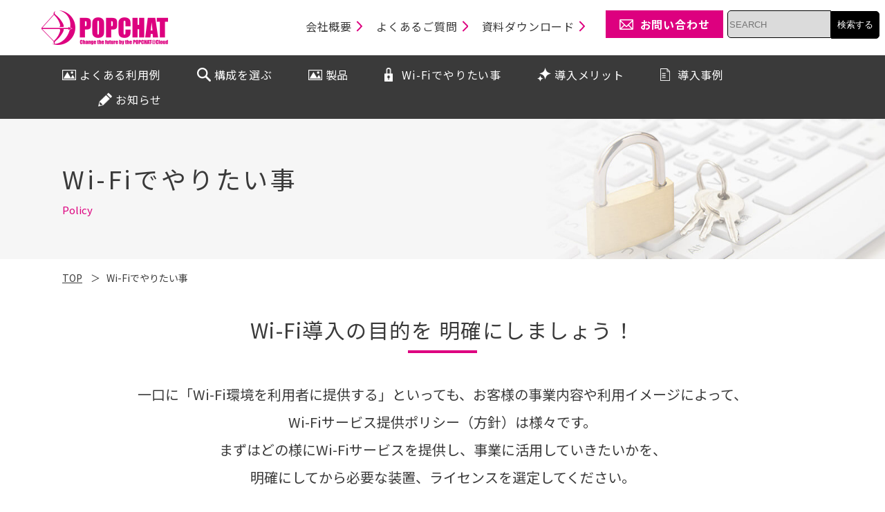

--- FILE ---
content_type: text/html; charset=UTF-8
request_url: https://popchat.jp/requirement/
body_size: 8836
content:
<!DOCTYPE html>
<html lang="ja">
<head>

<!-- Google Tag Manager -->
<script>(function(w,d,s,l,i){w[l]=w[l]||[];w[l].push({'gtm.start':
new Date().getTime(),event:'gtm.js'});var f=d.getElementsByTagName(s)[0],
j=d.createElement(s),dl=l!='dataLayer'?'&l='+l:'';j.async=true;j.src=
'https://www.googletagmanager.com/gtm.js?id='+i+dl;f.parentNode.insertBefore(j,f);
})(window,document,'script','dataLayer','GTM-NN7GMC3');</script>
<!-- End Google Tag Manager -->



<!-- meta 開始 -->
<meta charset="utf-8">
<meta http-equiv="X-UA-Compatible" content="IE=edge">
<meta name="format-detection" content="telephone=no">
<meta name="viewport" content="width=device-width, initial-scale=1.0">
<script src="https://popchat.jp/wp-content/themes/wp-popchat/assets/js/common/viewport.js?v=1"></script>
<!-- meta 終了 -->

<!-- favicon 開始 -->
<link rel="icon" type="image/x-icon" href="https://popchat.jp/wp-content/themes/wp-popchat/assets/images/common/favicon.ico">
<link rel="apple-touch-icon" href="https://popchat.jp/wp-content/themes/wp-popchat/assets/images/common/apple-touch-icon-180x180.jpg" sizes="180x180">
<link rel="icon" href="https://popchat.jp/wp-content/themes/wp-popchat/assets/images/common/android-chrome-192x192.jpg" sizes="192x192" type="image/png">
<!-- favicon 終了 -->

<!-- SEO（TDKC） 開始 -->


<title>Wi-Fi提供でやりたい事と必要な機能｜POPCHAT</title>
<meta name="description" content="お客様施設でのWi-Fiサービス提供ポリシー及び目的(やりたい事)を実現するのに必要となる機能や費用プランを確認するページです。POPCHATは企業、事業者向けの総合的なWi-Fiシステムサービスを提供する会社です。">
<meta name="keywords" content="">
<link rel="canonical" href="https://popchat.jp/requirement/">
<!-- SEO（TDKC） 終了 -->

<!-- ページ共通のCSSファイル 開始 -->
<link href="https://fonts.googleapis.com/css?family=Noto+Sans+JP:400,700&display=swap&subset=japanese" rel="stylesheet">
<link href="https://fonts.googleapis.com/css?family=Anton&display=swap" rel="stylesheet">
<link rel="stylesheet" type="text/css" href="https://popchat.jp/wp-content/themes/wp-popchat/assets/css/common/base.css?v=1" media="all">
<link rel="stylesheet" type="text/css" href="https://popchat.jp/wp-content/themes/wp-popchat/assets/css/common/search.css?v=1" media="all">
<!-- ページ共通のCSSファイル 終了 -->

<!-- ページ固有のCSSファイル開始-->
<link rel="stylesheet" type="text/css" href="https://popchat.jp/wp-content/themes/wp-popchat/assets/css/requirement/requirement.css?v=1" media="all">

<!-- ページ固有のCSSファイル終了-->

<meta name='robots' content='max-image-preview:large' />
<link rel='dns-prefetch' href='//s.w.org' />
<link rel='stylesheet' id='wp-block-library-css'  href='https://popchat.jp/wp-includes/css/dist/block-library/style.min.css?ver=5.9.12' type='text/css' media='all' />
<style id='global-styles-inline-css' type='text/css'>
body{--wp--preset--color--black: #000000;--wp--preset--color--cyan-bluish-gray: #abb8c3;--wp--preset--color--white: #ffffff;--wp--preset--color--pale-pink: #f78da7;--wp--preset--color--vivid-red: #cf2e2e;--wp--preset--color--luminous-vivid-orange: #ff6900;--wp--preset--color--luminous-vivid-amber: #fcb900;--wp--preset--color--light-green-cyan: #7bdcb5;--wp--preset--color--vivid-green-cyan: #00d084;--wp--preset--color--pale-cyan-blue: #8ed1fc;--wp--preset--color--vivid-cyan-blue: #0693e3;--wp--preset--color--vivid-purple: #9b51e0;--wp--preset--gradient--vivid-cyan-blue-to-vivid-purple: linear-gradient(135deg,rgba(6,147,227,1) 0%,rgb(155,81,224) 100%);--wp--preset--gradient--light-green-cyan-to-vivid-green-cyan: linear-gradient(135deg,rgb(122,220,180) 0%,rgb(0,208,130) 100%);--wp--preset--gradient--luminous-vivid-amber-to-luminous-vivid-orange: linear-gradient(135deg,rgba(252,185,0,1) 0%,rgba(255,105,0,1) 100%);--wp--preset--gradient--luminous-vivid-orange-to-vivid-red: linear-gradient(135deg,rgba(255,105,0,1) 0%,rgb(207,46,46) 100%);--wp--preset--gradient--very-light-gray-to-cyan-bluish-gray: linear-gradient(135deg,rgb(238,238,238) 0%,rgb(169,184,195) 100%);--wp--preset--gradient--cool-to-warm-spectrum: linear-gradient(135deg,rgb(74,234,220) 0%,rgb(151,120,209) 20%,rgb(207,42,186) 40%,rgb(238,44,130) 60%,rgb(251,105,98) 80%,rgb(254,248,76) 100%);--wp--preset--gradient--blush-light-purple: linear-gradient(135deg,rgb(255,206,236) 0%,rgb(152,150,240) 100%);--wp--preset--gradient--blush-bordeaux: linear-gradient(135deg,rgb(254,205,165) 0%,rgb(254,45,45) 50%,rgb(107,0,62) 100%);--wp--preset--gradient--luminous-dusk: linear-gradient(135deg,rgb(255,203,112) 0%,rgb(199,81,192) 50%,rgb(65,88,208) 100%);--wp--preset--gradient--pale-ocean: linear-gradient(135deg,rgb(255,245,203) 0%,rgb(182,227,212) 50%,rgb(51,167,181) 100%);--wp--preset--gradient--electric-grass: linear-gradient(135deg,rgb(202,248,128) 0%,rgb(113,206,126) 100%);--wp--preset--gradient--midnight: linear-gradient(135deg,rgb(2,3,129) 0%,rgb(40,116,252) 100%);--wp--preset--duotone--dark-grayscale: url('#wp-duotone-dark-grayscale');--wp--preset--duotone--grayscale: url('#wp-duotone-grayscale');--wp--preset--duotone--purple-yellow: url('#wp-duotone-purple-yellow');--wp--preset--duotone--blue-red: url('#wp-duotone-blue-red');--wp--preset--duotone--midnight: url('#wp-duotone-midnight');--wp--preset--duotone--magenta-yellow: url('#wp-duotone-magenta-yellow');--wp--preset--duotone--purple-green: url('#wp-duotone-purple-green');--wp--preset--duotone--blue-orange: url('#wp-duotone-blue-orange');--wp--preset--font-size--small: 13px;--wp--preset--font-size--medium: 20px;--wp--preset--font-size--large: 36px;--wp--preset--font-size--x-large: 42px;}.has-black-color{color: var(--wp--preset--color--black) !important;}.has-cyan-bluish-gray-color{color: var(--wp--preset--color--cyan-bluish-gray) !important;}.has-white-color{color: var(--wp--preset--color--white) !important;}.has-pale-pink-color{color: var(--wp--preset--color--pale-pink) !important;}.has-vivid-red-color{color: var(--wp--preset--color--vivid-red) !important;}.has-luminous-vivid-orange-color{color: var(--wp--preset--color--luminous-vivid-orange) !important;}.has-luminous-vivid-amber-color{color: var(--wp--preset--color--luminous-vivid-amber) !important;}.has-light-green-cyan-color{color: var(--wp--preset--color--light-green-cyan) !important;}.has-vivid-green-cyan-color{color: var(--wp--preset--color--vivid-green-cyan) !important;}.has-pale-cyan-blue-color{color: var(--wp--preset--color--pale-cyan-blue) !important;}.has-vivid-cyan-blue-color{color: var(--wp--preset--color--vivid-cyan-blue) !important;}.has-vivid-purple-color{color: var(--wp--preset--color--vivid-purple) !important;}.has-black-background-color{background-color: var(--wp--preset--color--black) !important;}.has-cyan-bluish-gray-background-color{background-color: var(--wp--preset--color--cyan-bluish-gray) !important;}.has-white-background-color{background-color: var(--wp--preset--color--white) !important;}.has-pale-pink-background-color{background-color: var(--wp--preset--color--pale-pink) !important;}.has-vivid-red-background-color{background-color: var(--wp--preset--color--vivid-red) !important;}.has-luminous-vivid-orange-background-color{background-color: var(--wp--preset--color--luminous-vivid-orange) !important;}.has-luminous-vivid-amber-background-color{background-color: var(--wp--preset--color--luminous-vivid-amber) !important;}.has-light-green-cyan-background-color{background-color: var(--wp--preset--color--light-green-cyan) !important;}.has-vivid-green-cyan-background-color{background-color: var(--wp--preset--color--vivid-green-cyan) !important;}.has-pale-cyan-blue-background-color{background-color: var(--wp--preset--color--pale-cyan-blue) !important;}.has-vivid-cyan-blue-background-color{background-color: var(--wp--preset--color--vivid-cyan-blue) !important;}.has-vivid-purple-background-color{background-color: var(--wp--preset--color--vivid-purple) !important;}.has-black-border-color{border-color: var(--wp--preset--color--black) !important;}.has-cyan-bluish-gray-border-color{border-color: var(--wp--preset--color--cyan-bluish-gray) !important;}.has-white-border-color{border-color: var(--wp--preset--color--white) !important;}.has-pale-pink-border-color{border-color: var(--wp--preset--color--pale-pink) !important;}.has-vivid-red-border-color{border-color: var(--wp--preset--color--vivid-red) !important;}.has-luminous-vivid-orange-border-color{border-color: var(--wp--preset--color--luminous-vivid-orange) !important;}.has-luminous-vivid-amber-border-color{border-color: var(--wp--preset--color--luminous-vivid-amber) !important;}.has-light-green-cyan-border-color{border-color: var(--wp--preset--color--light-green-cyan) !important;}.has-vivid-green-cyan-border-color{border-color: var(--wp--preset--color--vivid-green-cyan) !important;}.has-pale-cyan-blue-border-color{border-color: var(--wp--preset--color--pale-cyan-blue) !important;}.has-vivid-cyan-blue-border-color{border-color: var(--wp--preset--color--vivid-cyan-blue) !important;}.has-vivid-purple-border-color{border-color: var(--wp--preset--color--vivid-purple) !important;}.has-vivid-cyan-blue-to-vivid-purple-gradient-background{background: var(--wp--preset--gradient--vivid-cyan-blue-to-vivid-purple) !important;}.has-light-green-cyan-to-vivid-green-cyan-gradient-background{background: var(--wp--preset--gradient--light-green-cyan-to-vivid-green-cyan) !important;}.has-luminous-vivid-amber-to-luminous-vivid-orange-gradient-background{background: var(--wp--preset--gradient--luminous-vivid-amber-to-luminous-vivid-orange) !important;}.has-luminous-vivid-orange-to-vivid-red-gradient-background{background: var(--wp--preset--gradient--luminous-vivid-orange-to-vivid-red) !important;}.has-very-light-gray-to-cyan-bluish-gray-gradient-background{background: var(--wp--preset--gradient--very-light-gray-to-cyan-bluish-gray) !important;}.has-cool-to-warm-spectrum-gradient-background{background: var(--wp--preset--gradient--cool-to-warm-spectrum) !important;}.has-blush-light-purple-gradient-background{background: var(--wp--preset--gradient--blush-light-purple) !important;}.has-blush-bordeaux-gradient-background{background: var(--wp--preset--gradient--blush-bordeaux) !important;}.has-luminous-dusk-gradient-background{background: var(--wp--preset--gradient--luminous-dusk) !important;}.has-pale-ocean-gradient-background{background: var(--wp--preset--gradient--pale-ocean) !important;}.has-electric-grass-gradient-background{background: var(--wp--preset--gradient--electric-grass) !important;}.has-midnight-gradient-background{background: var(--wp--preset--gradient--midnight) !important;}.has-small-font-size{font-size: var(--wp--preset--font-size--small) !important;}.has-medium-font-size{font-size: var(--wp--preset--font-size--medium) !important;}.has-large-font-size{font-size: var(--wp--preset--font-size--large) !important;}.has-x-large-font-size{font-size: var(--wp--preset--font-size--x-large) !important;}
</style>
<link rel='stylesheet' id='wordpress-popular-posts-css-css'  href='https://popchat.jp/wp-content/plugins/wordpress-popular-posts/assets/css/wpp.css?ver=5.5.1' type='text/css' media='all' />
            <style id="wpp-loading-animation-styles">@-webkit-keyframes bgslide{from{background-position-x:0}to{background-position-x:-200%}}@keyframes bgslide{from{background-position-x:0}to{background-position-x:-200%}}.wpp-widget-placeholder,.wpp-widget-block-placeholder{margin:0 auto;width:60px;height:3px;background:#dd3737;background:linear-gradient(90deg,#dd3737 0%,#571313 10%,#dd3737 100%);background-size:200% auto;border-radius:3px;-webkit-animation:bgslide 1s infinite linear;animation:bgslide 1s infinite linear}</style>
            <link rel="icon" href="https://popchat.jp/wp-content/uploads/2022/04/cropped-favicon-512x512-1-32x32.png" sizes="32x32" />
<link rel="icon" href="https://popchat.jp/wp-content/uploads/2022/04/cropped-favicon-512x512-1-192x192.png" sizes="192x192" />
<link rel="apple-touch-icon" href="https://popchat.jp/wp-content/uploads/2022/04/cropped-favicon-512x512-1-180x180.png" />
<meta name="msapplication-TileImage" content="https://popchat.jp/wp-content/uploads/2022/04/cropped-favicon-512x512-1-270x270.png" />

<!-- Global site tag (gtag.js) - Google Analytics -->
<script async src="https://www.googletagmanager.com/gtag/js?id=UA-26386085-1"></script>
<script>
  window.dataLayer = window.dataLayer || [];
  function gtag(){dataLayer.push(arguments);}
  gtag('js', new Date());

  gtag('config', 'UA-26386085-1');
</script>

</head>

<body id="pagetop" class="page-template-default page page-id-100">

<!-- Google Tag Manager (noscript) -->
<noscript><iframe src="https://www.googletagmanager.com/ns.html?id=GTM-NN7GMC3"
height="0" width="0" style="display:none;visibility:hidden"></iframe></noscript>
<!-- End Google Tag Manager (noscript) -->

	<header class="l-header clearfix">
		
	<p class="l-header-logo"><a class="is-imghover" href="/"><img src="https://popchat.jp/wp-content/themes/wp-popchat/assets/images/common/logo.png" alt="POPCHAT Change the future by the POPCHAT@Cloud"></a></p>


	<form class="wappar_form" method="get" id="searchform" action="https://popchat.jp">
<input type="text" name="s" id="s" placeholder="SEARCH"/><button type="submit">検索する</button>
</form>

	<div class="l-header-menuBtn-cover nopc">
		<div class="l-header-menuBtn">
		  <span></span>
		  <span></span>
		  <span></span>
		  <span></span>
		  <span></span>
		  <span></span>
		</div>
	</div>

	<div class="l-header-content">
		<nav class="l-gnav">
			<div class="l-gnav-list-cover">
				<ul class="l-gnav-list">
					<li class="l-gnav-list-item l-gnav-list-item-btn">
						<a  class="nopc l-gnav-list-item-link l-gnav-list-item-link-plan is-imghover"><span>よくある利用例</span></a>
						<a href="https://popchat.jp/plan/"  class="nosp l-gnav-list-item-link l-gnav-list-item-link-plan is-imghover"><span>よくある利用例</span></a>						
						<div class="l-gnav-list-item-subContent l-gnav-list-item-subContent-plan">
							<ul class="l-gnav-list-item-subContent-list">
								<li class="nopc"><a href="https://popchat.jp/plan/">よくある利用例</a></li>
								<li><a href="https://popchat.jp/plan/hotel/">ホテルでの利用</a></li>
								<li><a href="https://popchat.jp/plan/hospital/">医療機関での利用</a></li>
								<li><a href="https://popchat.jp/plan/government/">自治体での利用</a></li>
								<li><a href="https://popchat.jp/plan/school/">教育機関での利用</a></li>
								<li><a href="https://popchat.jp/plan/shop/">飲食・小売業での利用</a></li>
							</ul>
						</div>
					</li>
					<li class="l-gnav-list-item"><a class="l-gnav-list-item-link l-gnav-list-item-link-model is-imghover" href="https://popchat.jp/model/"><span>構成を選ぶ</span></a></li>
					<li class="l-gnav-list-item l-gnav-list-item-btn l-gnav-list-item-products">
						<a class="nopc l-gnav-list-item-link l-gnav-list-item-link-plan is-imghover"><span>製品</span></a>
						<a href="https://popchat.jp/products/" class="nosp l-gnav-list-item-link l-gnav-list-item-link-plan is-imghover"><span>製品</span></a>
						<div class="l-gnav-list-item-subContent l-gnav-list-item-subContent-plan custom-products-submenu">
							<ul class="l-gnav-list-item-subContent-list">
								<li class="nopc"><a href="https://popchat.jp/products/">製品</a></li>
								<li><a href="https://popchat.jp/products/#features">認証システムの特長</a></li>
								<li><a href="https://popchat.jp/products/#cloud-management">クラウド管理</a></li>
								<li><a href="https://popchat.jp/products/#license">製品のライセンス体系</a></li>
								<li><a href="https://popchat.jp/products/#model-selection">製品の機種選定</a></li>
								<li><a href="https://popchat.jp/products/#features-list">その他機能一覧</a></li>
								<li><a href="https://popchat.jp/products/#subscription">サブスクという選択肢</a></li>
								<li><a href="https://popchat.jp/products/#attracting-customers">集客サービス</a></li>
								<li><a href="https://popchat.jp/products/#data-analysis">利用動向データ解析</a></li>
							</ul>
						</div>
					</li>
					<li class="l-gnav-list-item"><a class="l-gnav-list-item-link l-gnav-list-item-link-license is-imghover" href="https://popchat.jp/requirement/"><span>Wi-Fiでやりたい事</span></a></li>
					<li class="l-gnav-list-item"><a class="l-gnav-list-item-link l-gnav-list-item-link-merit is-imghover" href="https://popchat.jp/merit/"><span>導入メリット</span></a></li>
					<li class="l-gnav-list-item"><a class="l-gnav-list-item-link l-gnav-list-item-link-examples is-imghover" href="https://popchat.jp/examples/"><span>導入事例</span></a></li>
					<li class="l-gnav-list-item"><a class="l-gnav-list-item-link l-gnav-list-item-link-column is-imghover" href="https://popchat.jp/news/"><span>お知らせ</span></a></li>
				</ul>
			</div>
		</nav><!-- l-gnav -->
		<div class="l-header-subContent clearfix">
			<ul class="l-header-subContent-list">
				<li><a href="https://popchat.jp/corporate/"><span>会社概要</span></a></li>
				<li><a href="https://popchat.jp/faq/"><span>よくあるご質問</span></a></li>
				<li><a href="https://popchat.jp/download/"><span>資料ダウンロード</span></a></li>
			</ul>
			<p class="l-header-subContent-btn"><a class="is-imghover" href="https://popchat.jp/inquiry/" target="_blank"><span>お問い合わせ</span></a></p>

		</div>
	</div>
</header><!-- l-header -->


	<div class="m-mv">
	<p class="m-mv-img">
		<picture>
			<source media="(min-width:768px)" srcset="https://popchat.jp/wp-content/themes/wp-popchat/assets/images/requirement/mv_pc.jpg">
			<source media="(max-width:767px)" srcset="https://popchat.jp/wp-content/themes/wp-popchat/assets/images/requirement/mv_sp.jpg">
			<img class="imgswitch" src="https://popchat.jp/wp-content/themes/wp-popchat/assets/images/requirement/mv_pc.jpg" alt="Wi-Fiでやりたい事">
		</picture>
	</p>
	<div class="m-mv-content">
		<h1 class="m-mv-title">Wi-Fiでやりたい事</h1>
		<p class="m-mv-sub">Policy</p>
	</div>
</div>

<div class="l-content">
    <nav class="l-breadcrumbs">
	<ol itemscope itemtype="https://schema.org/BreadcrumbList">
		<li itemprop="itemListElement" itemscope itemtype="https://schema.org/ListItem">
			<a itemprop="item" href="https://popchat.jp/"><span itemprop="name">TOP</span></a>
			<meta itemprop="position" content="1" />
		</li>
			<li itemprop="itemListElement" itemscope itemtype="https://schema.org/ListItem">
			<span itemprop="name">Wi-Fiでやりたい事</span>
			<meta itemprop="position" content="2" />
		</li>
		</ol>
</nav><!--l-breadcrumbs--></div><!--l-content-->

<div class="l-content">
  <div class="p-area">
    <h2 class="m-mh">Wi-Fi導入の目的を<br class="nopc">
      明確にしましょう！</h2>
    <p class="catch">一口に「Wi-Fi環境を利用者に提供する」といっても、お客様の事業内容や利用イメージによって、<br class="nosp">
      Wi-Fiサービス提供ポリシー（方針）は様々です。<br>
      まずはどの様にWi-Fiサービスを提供し、事業に活用していきたいかを、 <br class="nosp">
      明確にしてから必要な装置、ライセンスを選定してください。</p>
    <div class="p-area-policy">
      <div class="p-area-policy-facility">
        <p>施設</p>
      </div>
      <div class="p-area-policy-wifi">
        <p class="p-area-policy-wifi-title">提供するWi-Fiサービス</p>
        <div class="p-area-policy-wifi-list">
          <p class="p-area-policy-wifi-list-title">ポリシー（方針）の例</p>
          <ul>
            <li>使用容量を制限したい</li>
            <li>利用時間や回数を制限したい</li>
            <li>不正利用や悪用を防止したい</li>
            <li>利用前の認証設定を行いたい</li>
            <li>利用者の属性を取得したい　など</li>
          </ul>
        </div>
      </div>
      <div class="p-area-policy-user">Wi-Fi利用者</div>
    </div>
    <!--p-area-policy--> 
    
  </div>
  <!--p-area--> 
</div>
<!--l-content-->

<div class="p-wifi">
  <div class="l-content">
    <div class="p-area clearfix">
      <h2 class="m-mh">Wi-Fiでこんな事がしたい＝ポリシー</h2>
      <p class="catch">上記を踏まえて貴社が希望するポリシーが決まったら、下記のポリシー項目から必要なものを選択してください。<br>
        選択したポリシーに対応する構成を表示しますので、貴社の目的に合うものを見つけて下さい。</p>
      <div class="p-policy-block">
        <h3>認証に関するポリシー</h3>
        <dl>
          <!--               	  <dt class="active"><span>最初から誰でも認証画面の表示ナシでフリーに利用し放題。</span></dt>
                  <dd class="clearfix">
                    	<div class="p-policy-block-halfL">
                        	<p class="p-policy-block-title">【必要な機能】</p>
                            <ul>
                            	<li>フリー認証</li>
                            </ul>
                        </div>
                    	<div class="p-policy-block-halfR">
                        	<p class="p-policy-block-title">【対応する最小構成】</p>
                            <ul>
                            	<li><span class="m-impact">POPCHAT-X</span>機器＋<span class="m-impact">POPCHAT-X</span>基本サポート</li>
                            </ul>
                        </div>
                        <ul class="btnarea clearfix">
                        	<li><a href="/products/"><span>認証システム詳細</span></a></li>
                        	<li><a href="/simulation/"><span>簡易見積りシミュレーション</span></a></li>
                        </ul>
                    </dd>	-->
          <dt><span>利用規約に同意する程度の簡易な認証で利用OK。</span></dt>
          <dd class="clearfix">
            <div class="p-policy-block-halfL">
              <p class="p-policy-block-title">【必要な機能】</p>
              <ul>
                <li>ベーシック認証</li>
              </ul>
            </div>
            <div class="p-policy-block-halfR">
              <p class="p-policy-block-title">【対応する最小構成】</p>
              <ul>
                <li> <span class="m-impact">POPCHAT-X</span>機器＋<span class="m-impact">POPCHAT-X</span>基本サポート </li>
              </ul>
            </div>
            <ul class="btnarea clearfix">
              <li><a href="/products/"><span>認証システム詳細</span></a></li>
              <li><a href="/simulation/"><span>簡易見積りシミュレーション</span></a></li>
            </ul>
            <div class="p-wifi-inquiry"><a href="/inquiry/" target="_blank" rel="noopener noreferrer"><span>お問い合わせフォーム</span></a></div>
          </dd>
          <dt><span>受付でWi-Fi利用許可ナンバーを発行した人限定でWi-Fi利用可としたい。</span></dt>
          <dd class="clearfix">
            <div class="p-policy-block-halfL">
              <p class="p-policy-block-title">【必要な機能】</p>
              <ul>
                <li>アクセスID認証（手動発行）</li>
              </ul>
            </div>
            <div class="p-policy-block-halfR">
              <p class="p-policy-block-title">【対応する最小構成】</p>
              <ul>
                <li> <span class="m-impact">POPCHAT-X</span>機器＋<span class="m-impact">POPCHAT-X</span>基本サポート</li>
              </ul>
            </div>
            <ul class="btnarea clearfix">
              <li><a href="/products/"><span>認証システム詳細</span></a></li>
              <li><a href="/simulation/"><span>簡易見積りシミュレーション</span></a></li>
            </ul>
            <div class="p-wifi-inquiry"><a href="/inquiry/" target="_blank" rel="noopener noreferrer"><span>お問い合わせフォーム</span></a></div>
          </dd>
          <dt><span>料金の支払いを受けてからのみ利用可能な認証ナンバーを発行したい。</span></dt>
          <dd class="clearfix">
            <div class="p-policy-block-halfL">
              <p class="p-policy-block-title">【必要な機能】</p>
              <ul>
                <li>アクセスID認証（手動発行）</li>
              </ul>
            </div>
            <div class="p-policy-block-halfR">
              <p class="p-policy-block-title">【対応する最小構成】</p>
              <ul>
                <li><span class="m-impact">POPCHAT-X</span>機器＋<span class="m-impact">POPCHAT-X</span>基本サポート</li>
              </ul>
            </div>
            <ul class="btnarea clearfix">
              <li><a href="/products/"><span>認証システム詳細</span></a></li>
              <li><a href="/simulation/"><span>簡易見積りシミュレーション</span></a></li>
            </ul>
            <div class="p-wifi-inquiry"><a href="/inquiry/" target="_blank" rel="noopener noreferrer"><span>お問い合わせフォーム</span></a></div>
          </dd>
          
          <!--dt><span>認証画面でメールアドレスを登録してもらって、メアド情報を収集したい。</span></dt>
                    <dd class="clearfix">
                      <div class="p-policy-block-halfL">
                        <p class="p-policy-block-title">【必要な機能】<span>①か②から選択</span></p>
                          <p>①アクセスID認証（自動発行）　もしくは、<br>
                          ②・認証＠クラウドのメールアドレス認証<br>
                          　・認証ログ（個人情報付き）転送</p>
                        </div>
                      <div class="p-policy-block-halfR">
                          <p class="p-policy-block-title">【対応する最小構成】</p>
                        <p>①なら</p>
                            <ul>
                            	<li> <span class="m-impact">POPCHAT-X</span>機器＋<span class="m-impact">POPCHAT-X</span></li>
                            </ul>
                        <p>②なら</p>
                          <ul>
                           	  <li><span class="m-impact">POPCHAT</span>＋サポート＠クラウド</li>
                                <li>認証＠クラウド（初期セットアップ＋基本パック＋個人認証オプション）</li>
                          </ul>
                        </div>
                        <ul class="btnarea clearfix">
                            <li><a href="/products/"><span>認証システム詳細</span></a></li>
                            <li><a href="/simulation/"><span>簡易見積りシミュレーション</span></a></li>
                        </ul>
                    </dd-->
          
          <dt><span>総務省のガイドラインで指定された本人確認性の高い認証方法３種類(*1)に対応したい<br>
            <em>*1：3種類[SNSアカウント認証/メールアドレス認証/SMS(携帯番号)認証]</em></span></dt>
          <dd class="clearfix">
            <div class="p-policy-block-halfL">
              <p class="p-policy-block-title">【必要な機能】</p>
              <ul>
                <li>OPEN-ID認証</li>
                <li>メールアドレス認証</li>
                <li>コールバック認証</li>
              </ul>
            </div>
            <div class="p-policy-block-halfR">
              <p class="p-policy-block-title">【対応する最小構成】</p>
              <ul>
                <li><span class="m-impact">POPCHAT-X</span>機器＋<span class="m-impact">POPCHAT-X</span>基本サポート</li>
                <li><span class="m-impact">POPCHAT-X</span>個人認証オプション</li>
              </ul>
            </div>
            <ul class="btnarea clearfix">
              <li><a href="/products/"><span>認証システム詳細</span></a></li>
              <li><a href="/simulation/"><span>簡易見積りシミュレーション</span></a></li>
            </ul>
            <div class="p-wifi-inquiry"><a href="/inquiry/" target="_blank" rel="noopener noreferrer"><span>お問い合わせフォーム</span></a></div>
          </dd>
          <dt><span>会員（学生/患者/職員等）に固有のナンバーやIDおよびパスワードで認証させたい。</span></dt>
          <dd class="clearfix">
            <div class="p-policy-block-halfL">
              <p class="p-policy-block-title">【必要な機能】<span>①か②から選択</span></p>
              <p>①RADIUS認証　もしくは、<br>
                ②メンバー認証</p>
            </div>
            <div class="p-policy-block-halfR">
              <p class="p-policy-block-title">【対応する最小構成】</p>
              <p>①なら</p>
              <ul>
                <li><span class="m-impact">POPCHAT-X</span>機器＋<span class="m-impact">POPCHAT-X</span>基本サポート</li>
                <li><span class="m-impact">POPCHAT-X</span>連携認証オプション</li>
              </ul>
              <p>②なら</p>
              <ul>
                <li><span class="m-impact">POPCHAT-X</span>機器＋<span class="m-impact">POPCHAT-X</span>基本サポート</li>
                <li><span class="m-impact">POPCHAT-X</span>個人認証オプション</li>
              </ul>
            </div>
            <ul class="btnarea clearfix">
              <li><a href="/products/"><span>認証システム詳細</span></a></li>
              <li><a href="/simulation/"><span>簡易見積りシミュレーション</span></a></li>
            </ul>
            <div class="p-wifi-inquiry"><a href="/inquiry/" target="_blank" rel="noopener noreferrer"><span>お問い合わせフォーム</span></a></div>
          </dd>
          <dt><span>満足度や利用者の声や利用目的などアンケートを配信できる認証画面にしたい。</span></dt>
          <dd class="clearfix">
            <div class="p-policy-block-halfL">
              <p class="p-policy-block-title">【必要な機能】</p>
              <ul>
                <li>アンケート認証</li>
              </ul>
            </div>
            <div class="p-policy-block-halfR">
              <p class="p-policy-block-title">【対応する最小構成】</p>
              <ul>
                <li><span class="m-impact">POPCHAT-X</span>機器＋<span class="m-impact">POPCHAT-X</span>基本サポート</li>
                <!--li>認証＠クラウド（初期セットアップ＋基本パック）</li-->
              </ul>
            </div>
            <ul class="btnarea clearfix">
              <li><a href="/products/"><span>認証システム詳細</span></a></li>
              <li><a href="/simulation/"><span>簡易見積りシミュレーション</span></a></li>
            </ul>
            <div class="p-wifi-inquiry"><a href="/inquiry/" target="_blank" rel="noopener noreferrer"><span>お問い合わせフォーム</span></a></div>
          </dd>
          <dt><span>多拠点に渡って認証を共有し別拠点に移動した際に認証不要で利用してもらいたい。</span></dt>
          <dd class="clearfix">
            <div class="p-policy-block-halfL">
              <p class="p-policy-block-title">【必要な機能】</p>
              <ul>
                <li>マルチ認証ローミング</li>
              </ul>
            </div>
            <div class="p-policy-block-halfR">
              <p class="p-policy-block-title">【対応する最小構成】</p>
              <ul>
                <li><span class="m-impact">POPCHAT-X</span>機器＋<span class="m-impact">POPCHAT-X</span>基本サポート</li>
              </ul>
            </div>
            <ul class="btnarea clearfix">
              <li><a href="/products/"><span>認証システム詳細</span></a></li>
              <li><a href="/simulation/"><span>簡易見積りシミュレーション</span></a></li>
            </ul>
            <div class="p-wifi-inquiry"><a href="/inquiry/" target="_blank" rel="noopener noreferrer"><span>お問い合わせフォーム</span></a></div>
          </dd>
          <dt><span>一度の認証で長期間（1週間/1ヶ月/1年等）に渡って認証不要で利用してもらいたい。</span></dt>
          <dd class="clearfix">
            <div class="p-policy-block-halfL">
              <p class="p-policy-block-title">【必要な機能】</p>
              <ul>
                <li>認証保持期間設定</li>
                <li>クラウド認証上限</li>
              </ul>
            </div>
            <div class="p-policy-block-halfR">
              <p class="p-policy-block-title">【対応する最小構成】</p>
              <ul>
                <li><span class="m-impact">POPCHAT-X</span>機器＋<span class="m-impact">POPCHAT-X</span>基本サポート</li>
                <!--li>認証＠クラウド（初期セットアップ＋基本パック）</li-->
              </ul>
            </div>
            <ul class="btnarea clearfix">
              <li><a href="/products/"><span>認証システム詳細</span></a></li>
              <li><a href="/simulation/"><span>簡易見積りシミュレーション</span></a></li>
            </ul>
            <div class="p-wifi-inquiry"><a href="/inquiry/" target="_blank" rel="noopener noreferrer"><span>お問い合わせフォーム</span></a></div>
          </dd>
          <dt><span>Wi-Fi利用開始の認証画面は、〔日本語のみでOK / 多言語対応したい〕。</span></dt>
          <dd class="clearfix">
            <div class="p-policy-block-halfL">
              <p class="p-policy-block-title">【必要な機能】<span>①か②から選択</span></p>
              <p>①多言語対応　基本5言語<br>
                ②多言語対応　最大12言語</p>
            </div>
            <div class="p-policy-block-halfR">
              <p class="p-policy-block-title">【対応する最小構成】</p>
              <p>①なら</p>
              <ul>
                <li><span class="m-impact">POPCHAT-X</span>機器＋<span class="m-impact">POPCHAT-X</span>基本サポート</li>
              </ul>
              <p>②なら</p>
              <ul>
                <li><span class="m-impact">POPCHAT-X</span>機器＋<span class="m-impact">POPCHAT-X</span>基本サポート</li>
              </ul>
            </div>
            <ul class="btnarea clearfix">
              <li><a href="/products/"><span>認証システム詳細</span></a></li>
              <li><a href="/simulation/"><span>簡易見積りシミュレーション</span></a></li>
            </ul>
            <div class="p-wifi-inquiry"><a href="/inquiry/" target="_blank" rel="noopener noreferrer"><span>お問い合わせフォーム</span></a></div>
          </dd>
        </dl>
      </div>
      <!--p-policy-block-->
      
      <div class="p-policy-block">
        <h3>マーケティングに関するポリシー</h3>
        <dl>
          <dt class="active"><span>Wi-Fi利用開始の認証後、施設側で任意の指定URLを一度、優先表示させたい。</span></dt>
          <dd class="clearfix">
            <div class="p-policy-block-halfL">
              <p class="p-policy-block-title">【必要な機能】</p>
              <ul>
                <li>指定URLリダイレクト</li>
              </ul>
            </div>
            <div class="p-policy-block-halfR">
              <p class="p-policy-block-title">【対応する最小構成】</p>
              <ul>
                <li><span class="m-impact">POPCHAT-X</span>機器＋<span class="m-impact">POPCHAT-X</span>基本サポート</li>
              </ul>
            </div>
            <ul class="btnarea clearfix">
              <li><a href="/products/"><span>認証システム詳細</span></a></li>
              <li><a href="/simulation/"><span>簡易見積りシミュレーション</span></a></li>
            </ul>
            <div class="p-wifi-inquiry"><a href="/inquiry/" target="_blank" rel="noopener noreferrer"><span>お問い合わせフォーム</span></a></div>
          </dd>
          <dt><span>Wi-Fi利用開始の認証後、施設のホームページを配信する際、せっかくホームページが多言語対応しているので、外国語利用者には、それぞれマッチする言語のページを配信したい。</span></dt>
          <dd class="clearfix">
            <div class="p-policy-block-halfL">
              <p class="p-policy-block-title">【必要な機能】</p>
              <ul>
                <li>多言語URLリダイレクト</li>
              </ul>
            </div>
            <div class="p-policy-block-halfR">
              <p class="p-policy-block-title">【対応する最小構成】</p>
              <ul>
                <li><span class="m-impact">POPCHAT-X</span>機器＋<span class="m-impact">POPCHAT-X</span>基本サポート</li>
              </ul>
            </div>
            <ul class="btnarea clearfix">
              <li><a href="/products/"><span>認証システム詳細</span></a></li>
              <li><a href="/simulation/"><span>簡易見積りシミュレーション</span></a></li>
            </ul>
            <div class="p-wifi-inquiry"><a href="/inquiry/" target="_blank" rel="noopener noreferrer"><span>お問い合わせフォーム</span></a></div>
          </dd>
          <dt><span>Wi-Fi利用に関するログデータを自社で取得したい、又、シスログ解析レポートが見たい。</span></dt>
          <dd class="clearfix">
            <div class="p-policy-block-halfL">
              <p class="p-policy-block-title">【必要な機能】</p>
              <ul>
                <li><span class="m-impact">POPCHAT-X Dashboard</span></li>
              </ul>
            </div>
            <div class="p-policy-block-halfR">
              <p class="p-policy-block-title">【対応する最小構成】</p>
              <ul>
                <li><span class="m-impact">POPCHAT-X</span>機器＋<span class="m-impact">POPCHAT-X</span>基本サポート</li>
                <!--li>認証＠クラウド（初期セットアップ＋基本パック)</li>
                           	<li>シスログ＠クラウド（基本パック）</li-->
              </ul>
            </div>
            <ul class="btnarea clearfix">
              <li><a href="/products/"><span>認証システム詳細</span></a></li>
              <li><a href="/simulation/"><span>簡易見積りシミュレーション</span></a></li>
            </ul>
            <div class="p-wifi-inquiry"><a href="/inquiry/" target="_blank" rel="noopener noreferrer"><span>お問い合わせフォーム</span></a></div>
          </dd>
          <dt><span>Wi-Fi利用者に関する性別や年齢層、国、言語等の属性情報が取得したい。</span></dt>
          <dd class="clearfix">
            <div class="p-policy-block-halfL">
              <p class="p-policy-block-title">【必要な機能】</p>
              <ul>
                <li>アンケート認証</li>
                <li>Wi-Fi利用統計アンケート</li>
              </ul>
            </div>
            <div class="p-policy-block-halfR">
              <p class="p-policy-block-title">【対応する最小構成】</p>
              <ul>
                <li><span class="m-impact">POPCHAT-X</span>機器＋<span class="m-impact">POPCHAT-X</span>基本サポート</li>
                <!--li>認証＠クラウド（初期セットアップ＋基本パック)</li>
                           	<li>シスログ＠クラウド（基本パック）</li-->
              </ul>
            </div>
            <ul class="btnarea clearfix">
              <li><a href="/products/"><span>認証システム詳細</span></a></li>
              <li><a href="/simulation/"><span>簡易見積りシミュレーション</span></a></li>
            </ul>
            <div class="p-wifi-inquiry"><a href="/inquiry/" target="_blank" rel="noopener noreferrer"><span>お問い合わせフォーム</span></a></div>
          </dd>
          <dt><span>Wi-Fi利用者の接続場所の移動動向や位置情報、滞在時間等を解析したい。</span></dt>
          <dd class="clearfix">
            <div class="p-policy-block-halfL">
              <p class="p-policy-block-title">【必要な機能】</p>
              <ul>
                <li>認証ログ</li>
                <li>接続ログ</li>
              </ul>
            </div>
            <div class="p-policy-block-halfR">
              <p class="p-policy-block-title">【対応する最小構成】</p>
              <ul>
                <li><span class="m-impact">POPCHAT-X</span>機器＋<span class="m-impact">POPCHAT-X</span>基本サポート</li>
                <!--li>認証＠クラウド（初期セットアップ＋基本パック)</li>
                           	<li>シスログ＠クラウド（基本パック）</li-->
              </ul>
            </div>
            <ul class="btnarea clearfix">
              <li><a href="/products/"><span>認証システム詳細</span></a></li>
              <li><a href="/simulation/"><span>簡易見積りシミュレーション</span></a></li>
            </ul>
            <div class="p-wifi-inquiry"><a href="/inquiry/" target="_blank" rel="noopener noreferrer"><span>お問い合わせフォーム</span></a></div>
          </dd>
          <dt><span>Wi-Fi利用者に対して任意の設問を設定したアンケートを配信しデータ収集したい。</span></dt>
          <dd class="clearfix">
            <div class="p-policy-block-halfL">
              <p class="p-policy-block-title">【必要な機能】</p>
              <ul>
                <li>アンケート認証</li>
              </ul>
            </div>
            <div class="p-policy-block-halfR">
              <p class="p-policy-block-title">【対応する最小構成】</p>
              <ul>
                <li><span class="m-impact">POPCHAT-X</span>機器＋<span class="m-impact">POPCHAT-X</span>基本サポート</li>
                <!--li>認証＠クラウド（初期セットアップ＋基本パック)</li-->
              </ul>
            </div>
            <ul class="btnarea clearfix">
              <li><a href="/products/"><span>認証システム詳細</span></a></li>
              <li><a href="/simulation/"><span>簡易見積りシミュレーション</span></a></li>
            </ul>
            <div class="p-wifi-inquiry"><a href="/inquiry/" target="_blank" rel="noopener noreferrer"><span>お問い合わせフォーム</span></a></div>
          </dd>
          
          <!--dt><span>Wi-Fi利用者にメールアドレス登録してもらい、メルマガ配信したい。</span></dt>
                  <dd class="clearfix">
                    	<div class="p-policy-block-halfL">
                        	<p class="p-policy-block-title">【必要な機能】<span>①か②から選択</span></p>
                            <p>①アクセスID認証（自動発行）　もしくは、<br>
                              ②・メールアドレス認証<br>
                            　 ・認証ログ（個人情報付き）転送</p>
                        </div>
                    	<div class="p-policy-block-halfR">
                        	<p class="p-policy-block-title">【対応する最小構成】</p>
                        <p>①なら</p>
                            <ul>
                            	<li><span class="m-impact">POPCHAT-X</span>機器＋<span class="m-impact">POPCHAT-X</span>基本サポート</li>
                            </ul>
                        <p>②なら</p>
                          <ul>
                           	<li><span class="m-impact">POPCHAT-X</span>機器＋<span class="m-impact">POPCHAT-X</span>基本サポート</li>
                                <li><span class="m-impact">POPCHAT-X</span>個人認証オプション</li>
                          </ul>
                        </div>
                        <ul class="btnarea clearfix">
                        	<li><a href="/products/"><span>認証システム詳細</span></a></li>
                        	<li><a href="/simulation/"><span>簡易見積りシミュレーション</span></a></li>
                        </ul>
                    </dd-->
          
          <dt><span>来訪客向けW-Fi環境で広告/宣伝（自社or他社）を配信し、収益アップしたい。</span></dt>
          <dd class="clearfix">
            <div class="p-policy-block-halfL">
              <p class="p-policy-block-title">【必要な機能】<span>①か②から選択</span></p>
              <p>①アンケート認証　もしくは、<br>
                ②<span class="m-impact">IMA.CoCo</span></p>
            </div>
            <div class="p-policy-block-halfR">
              <p class="p-policy-block-title">【対応する最小構成】</p>
              <p>①なら</p>
              <ul>
                <li><span class="m-impact">POPCHAT-X</span>機器＋<span class="m-impact">POPCHAT-X</span>基本サポート</li>
                <!--li>認証＠クラウド（初期セットアップ＋基本パック）</li-->
              </ul>
              <p>②なら</p>
              <ul>
                <li><span class="m-impact">POPCHAT-X</span>機器＋<span class="m-impact">POPCHAT-X</span>基本サポート</li>
                <li><span class="m-impact">IMA.CoCo</span></li>
              </ul>
            </div>
            <!--
                    <div class="p-policy-block-remark">
                   	  	<p class="p-policy-block-title">【備考】</p>
                        <p><a href="https://locationbased.marketing/wi-fi-plus/ima-co-co/" class="other" target="_blank" rel="noopener noreferrer"><span class="m-impact">IMA.CoCo</span>とは（外部リンク）</a></p>
                    </div>
				-->
            <ul class="btnarea clearfix">
              <li><a href="/products/"><span>認証システム詳細</span></a></li>
              <li><a href="/simulation/"><span>簡易見積りシミュレーション</span></a></li>
            </ul>
            <div class="p-wifi-inquiry"><a href="/inquiry/" target="_blank" rel="noopener noreferrer"><span>お問い合わせフォーム</span></a></div>
          </dd>
          <dt><span>Wi-Fi利用者を自社SNSページに誘導したい。</span></dt>
          <dd class="clearfix">
            <div class="p-policy-block-halfL">
              <p class="p-policy-block-title">【必要な機能】</p>
              <ul>
                <li><span class="m-impact">IMA.CoCo</span></li>
              </ul>
            </div>
            <div class="p-policy-block-halfR">
              <p class="p-policy-block-title">【対応する最小構成】</p>
              <ul>
                <li><span class="m-impact">POPCHAT-X</span>機器＋<span class="m-impact">POPCHAT-X</span>基本サポート</li>
                <li><span class="m-impact">IMA.CoCo</span></li>
              </ul>
            </div>
            <!--
                    <div class="p-policy-block-remark">
                   	  	<p class="p-policy-block-title">【備考】</p>
                        <p><a href="https://locationbased.marketing/wi-fi-plus/ima-co-co/" class="other" target="_blank" rel="noopener noreferrer"><span class="m-impact">IMA.CoCo</span>とは（外部リンク）</a></p>
                    </div>
				-->
            <ul class="btnarea clearfix">
              <li><a href="/products/"><span>認証システム詳細</span></a></li>
              <li><a href="/simulation/"><span>簡易見積りシミュレーション</span></a></li>
            </ul>
            <div class="p-wifi-inquiry"><a href="/inquiry/" target="_blank" rel="noopener noreferrer"><span>お問い合わせフォーム</span></a></div>
          </dd>
          <dt><span>来店客のWi-Fi利用時に会員を識別し、Wi-Fiサービス提供レベルを差別化したい。</span></dt>
          <dd class="clearfix">
            <div class="p-policy-block-halfL">
              <p class="p-policy-block-title">【必要な機能】</p>
              <ul>
                <li>メンバー認証</li>
              </ul>
            </div>
            <div class="p-policy-block-halfR">
              <p class="p-policy-block-title">【対応する最小構成】</p>
              <ul>
                <li><span class="m-impact">POPCHAT-X</span>機器＋<span class="m-impact">POPCHAT-X</span>基本サポート</li>
                <li><span class="m-impact">POPCHAT-X</span>個人認証オプション</li>
              </ul>
            </div>
            <ul class="btnarea clearfix">
              <li><a href="/products/"><span>認証システム詳細</span></a></li>
              <li><a href="/simulation/"><span>簡易見積りシミュレーション</span></a></li>
            </ul>
            <div class="p-wifi-inquiry"><a href="/inquiry/" target="_blank" rel="noopener noreferrer"><span>お問い合わせフォーム</span></a></div>
          </dd>
          <dt><span>自社Webサイトの会員ログインページをWi-Fi認証画面として連携させたい。</span></dt>
          <dd class="clearfix">
            <div class="p-policy-block-halfL">
              <p class="p-policy-block-title">【必要な機能】</p>
              <ul>
                <li>メンバー認証</li>
              </ul>
            </div>
            <div class="p-policy-block-halfR">
              <p class="p-policy-block-title">【対応する最小構成】</p>
              <ul>
                <li><span class="m-impact">POPCHAT-X</span>機器＋<span class="m-impact">POPCHAT-X</span>基本サポート</li>
                <li><span class="m-impact">POPCHAT-X</span>個人認証オプション</li>
              </ul>
            </div>
            <ul class="btnarea clearfix">
              <li><a href="/products/"><span>認証システム詳細</span></a></li>
              <li><a href="/simulation/"><span>簡易見積りシミュレーション</span></a></li>
            </ul>
            <div class="p-wifi-inquiry"><a href="/inquiry/" target="_blank" rel="noopener noreferrer"><span>お問い合わせフォーム</span></a></div>
          </dd>
        </dl>
      </div>
      <!--p-policy-block-->
      
      <div class="p-policy-block">
        <h3>制御に関するポリシー</h3>
        <dl>
          <dt class="active"><span>Wi-Fi利用可能な回数や時間帯、時間の長さの制限は不要。</span></dt>
          <dd class="clearfix">
            <div class="p-policy-block-halfL">
              <p class="p-policy-block-title">【必要な機能】</p>
              <ul>
                <li>フリー認証</li>
              </ul>
            </div>
            <div class="p-policy-block-halfR">
              <p class="p-policy-block-title">【対応する最小構成】</p>
              <ul>
                <li><span class="m-impact">POPCHAT-X</span>機器＋<span class="m-impact">POPCHAT-X</span>基本サポート</li>
              </ul>
            </div>
            <ul class="clearfix btnarea">
              <li><a href="/products/"><span>認証システム詳細</span></a></li>
              <li><a href="/simulation/"><span>簡易見積りシミュレーション</span></a></li>
            </ul>
            <div class="p-wifi-inquiry"><a href="/inquiry/" target="_blank" rel="noopener noreferrer"><span>お問い合わせフォーム</span></a></div>
          </dd>
          
          <!--dt><span>Wi-Fi利用可能な時間の長さ、又は、時間帯、又は、期間、又は、回数を制限したい。</span></dt>
                  <dd class="clearfix">
                   	  <div class="p-policy-block-halfL">
                       	  <p class="p-policy-block-title">【必要な機能】</p>
                             <ul>
                            	<li><span class="m-impact">POPCHAT</span>＠Cloud認証設定</li>
                            </ul>
                      </div>
                   	  <div class="p-policy-block-halfR">
                       	  <p class="p-policy-block-title">【対応する最小構成】</p>
                        <ul>
                           	<li><span class="m-impact">POPCHAT</span>＋サポート＠クラウド</li>
                        </ul>
                      </div>
                      <ul class="clearfix btnarea">
                       	  <li><a href="/products/"><span>認証システム詳細</span></a></li>
                       	  <li><a href="/simulation/"><span>簡易見積りシミュレーション</span></a></li>
                      </ul>
                  </dd-->
          
          <dt><span>Wi-Fi利用可能な時間帯や時間の長さや回数など制限項目の組み合わせを柔軟に調整したい。</span></dt>
          <dd class="clearfix">
            <div class="p-policy-block-halfL">
              <p class="p-policy-block-title">【必要な機能】</p>
              <ul>
                <li><span class="m-impact">POPCHAT-X</span>クラウド基本認証</li>
              </ul>
            </div>
            <div class="p-policy-block-halfR">
              <p class="p-policy-block-title">【対応する最小構成】</p>
              <ul>
                <li><span class="m-impact">POPCHAT-X</span>機器＋<span class="m-impact">POPCHAT-X</span>基本サポート</li>
              </ul>
            </div>
            <ul class="clearfix btnarea">
              <li><a href="/products/"><span>認証システム詳細</span></a></li>
              <li><a href="/simulation/"><span>簡易見積りシミュレーション</span></a></li>
            </ul>
            <div class="p-wifi-inquiry"><a href="/inquiry/" target="_blank" rel="noopener noreferrer"><span>お問い合わせフォーム</span></a></div>
          </dd>
          <dt><span>フロアやエリア等によって、認証や時間設定が異なるパターンにしたい。</span></dt>
          <dd class="clearfix">
            <div class="p-policy-block-halfL">
              <p class="p-policy-block-title">【必要な機能】</p>
              <ul>
                <li>認証/制御モード設定</li>
              </ul>
            </div>
            <div class="p-policy-block-halfR">
              <p class="p-policy-block-title">【対応する最小構成】</p>
              <ul>
                <li><span class="m-impact">POPCHAT-X</span>機器＋<span class="m-impact">POPCHAT-X</span>基本サポート</li>
              </ul>
            </div>
            <ul class="clearfix btnarea">
              <li><a href="/products/"><span>認証システム詳細</span></a></li>
              <li><a href="/simulation/"><span>簡易見積りシミュレーション</span></a></li>
            </ul>
            <div class="p-wifi-inquiry"><a href="/inquiry/" target="_blank" rel="noopener noreferrer"><span>お問い合わせフォーム</span></a></div>
          </dd>
          <dt><span>過度に高負荷な特定ユーザーの大容量通信を制限し、安定稼働を持続させたい。</span></dt>
          <dd class="clearfix">
            <div class="p-policy-block-halfL">
              <p class="p-policy-block-title">【必要な機能】</p>
              <ul>
                <li>デュアル・セッション制御</li>
                <li>デュアル帯域制御</li>
              </ul>
            </div>
            <div class="p-policy-block-halfR">
              <p class="p-policy-block-title">【対応する最小構成】</p>
              <ul>
                <li><span class="m-impact">POPCHAT-X</span>機器＋<span class="m-impact">POPCHAT-X</span>基本サポート</li>
              </ul>
            </div>
            <ul class="clearfix btnarea">
              <li><a href="/products/"><span>認証システム詳細</span></a></li>
              <li><a href="/simulation/"><span>簡易見積りシミュレーション</span></a></li>
            </ul>
            <div class="p-wifi-inquiry"><a href="/inquiry/" target="_blank" rel="noopener noreferrer"><span>お問い合わせフォーム</span></a></div>
          </dd>
          <dt><span>動画含めて通信サイズや負荷レベルで制限する事なく、好きなだけ利用してもらいたい。</span></dt>
          <dd class="clearfix">
            <div class="p-policy-block-halfL">
              <p class="p-policy-block-title">【必要な機能】</p>
              <ul>
                <li>デュアル・セッション制御</li>
                <li>デュアル帯域制御</li>
              </ul>
            </div>
            <div class="p-policy-block-halfR">
              <p class="p-policy-block-title">【対応する最小構成】</p>
              <ul>
                <li><span class="m-impact">POPCHAT-X</span>機器＋<span class="m-impact">POPCHAT-X</span>基本サポート</li>
              </ul>
            </div>
            <ul class="clearfix btnarea">
              <li><a href="/products/"><span>認証システム詳細</span></a></li>
              <li><a href="/simulation/"><span>簡易見積りシミュレーション</span></a></li>
            </ul>
            <div class="p-wifi-inquiry"><a href="/inquiry/" target="_blank" rel="noopener noreferrer"><span>お問い合わせフォーム</span></a></div>
          </dd>
        </dl>
      </div>
      <!--p-policy-block-->
      
      <div class="p-policy-block">
        <h3>セキュリティに関するポリシー</h3>
        <dl>
          <dt><span>Wi-Fi利用者の記録は、端末MACアドレスと日時程度の情報でOK。</span></dt>
          <dd class="clearfix">
            <div class="p-policy-block-halfL">
              <p class="p-policy-block-title">【必要な機能】</p>
              <ul>
                <li>フリー認証</li>
                <li>ベーシック認証</li>
              </ul>
            </div>
            <div class="p-policy-block-halfR">
              <p class="p-policy-block-title">【対応する最小構成】</p>
              <ul>
                <li><span class="m-impact">POPCHAT-X</span>機器＋<span class="m-impact">POPCHAT-X</span>基本サポート</li>
              </ul>
            </div>
            <ul class="clearfix btnarea">
              <li><a href="/products/"><span>認証システム詳細</span></a></li>
              <li><a href="/simulation/"><span>簡易見積りシミュレーション</span></a></li>
            </ul>
            <div class="p-wifi-inquiry"><a href="/inquiry/" target="_blank" rel="noopener noreferrer"><span>お問い合わせフォーム</span></a></div>
          </dd>
          <dt><span>無料で使えるフリーWi-Fiとする分、不正利用/悪用防止の仕組みをしっかり備えたい。</span></dt>
          <dd class="clearfix">
            <div class="p-policy-block-halfL">
              <p class="p-policy-block-title">【必要な機能】</p>
              <ul>
                <li>個人認証（OPEN-ID認証、メールアドレス認証、<br class="nosp">
                  コールバック認証、メンバー認証）</li>
              </ul>
            </div>
            <div class="p-policy-block-halfR">
              <p class="p-policy-block-title">【対応する最小構成】</p>
              <ul>
                <li><span class="m-impact">POPCHAT-X</span>機器＋<span class="m-impact">POPCHAT-X</span>基本サポート</li>
                <li><span class="m-impact">POPCHAT-X</span>個人認証オプション</li>
              </ul>
            </div>
            <ul class="clearfix btnarea">
              <li><a href="/products/"><span>認証システム詳細</span></a></li>
              <li><a href="/simulation/"><span>簡易見積りシミュレーション</span></a></li>
            </ul>
            <div class="p-wifi-inquiry"><a href="/inquiry/" target="_blank" rel="noopener noreferrer"><span>お問い合わせフォーム</span></a></div>
          </dd>
          <dt><span>Wi-Fi利用の希望者にパスワードを渡すが、24時間ごと等の一定期間で変更したい。</span></dt>
          <dd class="clearfix">
            <div class="p-policy-block-halfL">
              <p class="p-policy-block-title">【必要な機能】</p>
              <ul>
                <li>アクセスID認証</li>
              </ul>
            </div>
            <div class="p-policy-block-halfR">
              <p class="p-policy-block-title">【対応する最小構成】</p>
              <ul>
                <li><span class="m-impact">POPCHAT-X</span>機器＋<span class="m-impact">POPCHAT-X</span>基本サポート</li>
              </ul>
            </div>
            <ul class="clearfix btnarea">
              <li><a href="/products/"><span>認証システム詳細</span></a></li>
              <li><a href="/simulation/"><span>簡易見積りシミュレーション</span></a></li>
            </ul>
            <div class="p-wifi-inquiry"><a href="/inquiry/" target="_blank" rel="noopener noreferrer"><span>お問い合わせフォーム</span></a></div>
          </dd>
          <dt><span>Wi-Fi利用者に関して、ある程度しっかりしたトレーサビリティー(*2)を確保したい。<br>
            <em>*2：トレーサビリティ[利用者を事後追跡し特定できる可能性]</em></span></dt>
          <dd class="clearfix">
            <div class="p-policy-block-halfL">
              <p class="p-policy-block-title">【必要な機能】</p>
              <ul>
                <li>個人認証（OPEN-ID認証、メールアドレス認証、<br class="nosp">
                  コールバック認証、メンバー認証）</li>
                <!--li>認証ログ転送</li-->
              </ul>
            </div>
            <div class="p-policy-block-halfR">
              <p class="p-policy-block-title">【対応する最小構成】</p>
              <ul>
                <li><span class="m-impact">POPCHAT-X</span>機器＋<span class="m-impact">POPCHAT-X</span>基本サポート</li>
                <li><span class="m-impact">POPCHAT-X</span>個人認証オプション</li>
              </ul>
            </div>
            <ul class="clearfix btnarea">
              <li><a href="/products/"><span>認証システム詳細</span></a></li>
              <li><a href="/simulation/"><span>簡易見積りシミュレーション</span></a></li>
            </ul>
            <div class="p-wifi-inquiry"><a href="/inquiry/" target="_blank" rel="noopener noreferrer"><span>お問い合わせフォーム</span></a></div>
          </dd>
          <dt><span>違法サイトや公序良俗に反するサイトへのアクセスを遮断したい。</span></dt>
          <dd class="clearfix">
            <div class="p-policy-block-halfL">
              <p class="p-policy-block-title">【必要な機能】</p>
              <ul>
                <li>コンテンツフィルタリング</li>
              </ul>
            </div>
            <div class="p-policy-block-halfR">
              <p class="p-policy-block-title">【対応する最小構成】</p>
              <ul>
                <li><span class="m-impact">POPCHAT-X</span>機器＋<span class="m-impact">POPCHAT-X</span>基本サポート</li>
                <li>コンテンツフィルタリング(1年/5年)</li>
              </ul>
            </div>
            <div class="p-policy-block-remark">
              <p class="p-policy-block-title">【備考】</p>
              <p><span class="m-impact">POPCHAT</span>に別途有償で追加インストールするコンテンツフィルタリング機能で、遮断したいカテゴリを設定して対応。</p>
            </div>
            <ul class="clearfix btnarea">
              <li><a href="/products/"><span>認証システム詳細</span></a></li>
              <li><a href="/simulation/"><span>簡易見積りシミュレーション</span></a></li>
            </ul>
            <div class="p-wifi-inquiry"><a href="/inquiry/" target="_blank" rel="noopener noreferrer"><span>お問い合わせフォーム</span></a></div>
          </dd>
          <dt><span>予め登録した端末のみ通信を許可し、他端末を全て遮断したい。</span></dt>
          <dd class="clearfix">
            <div class="p-policy-block-halfL">
              <p class="p-policy-block-title">【必要な機能】</p>
              <ul>
                <li>MACフィルタリング（除外/遮断）</li>
              </ul>
            </div>
            <div class="p-policy-block-halfR">
              <p class="p-policy-block-title">【対応する最小構成】</p>
              <ul>
                <li><span class="m-impact">POPCHAT-X</span>機器＋<span class="m-impact">POPCHAT-X</span>基本サポート</li>
              </ul>
            </div>
            <ul class="clearfix btnarea">
              <li><a href="/products/"><span>認証システム詳細</span></a></li>
              <li><a href="/simulation/"><span>簡易見積りシミュレーション</span></a></li>
            </ul>
            <div class="p-wifi-inquiry"><a href="/inquiry/" target="_blank" rel="noopener noreferrer"><span>お問い合わせフォーム</span></a></div>
          </dd>
        </dl>
      </div>
      <!--p-policy-block--> 
    </div>
    <!--p-area--> 
  </div>
  <!--l-content--> 
</div>
<!--p-wifi--><footer class="l-footer">
	<div class="l-pagetop">
		<p>
			<a class="is-pagelink is-imghover" href="#pagetop">
				<picture>
					<source media="(min-width:768px)" srcset="https://popchat.jp/wp-content/themes/wp-popchat/assets/images/common/img_pagetop_pc.png">
					<source media="(max-width:767px)" srcset="https://popchat.jp/wp-content/themes/wp-popchat/assets/images/common/img_pagetop_sp.png">
					<img class="imgswitch" src="https://popchat.jp/wp-content/themes/wp-popchat/assets/images/common/img_pagetop_pc.png" alt="PAGETOP">
				</picture>
			</a>
		</p>
	</div><!--l-pagetop-->
	<div class="l-footer-content">
		<div class="l-footer-inner clearfix">
			<!-- COL BEGIN -->
			<div class="l-footer-col cleafix">
				<div class="l-footer-title-cover">
					<p class="l-footer-title"><a href="https://popchat.jp/model/">構成を選ぶ</a></p>
				</div>

				<div class="l-footer-title-cover">
					<p class="l-footer-title"><a href="https://popchat.jp/plan/">ご利用例</a></p>
					<ul class="l-footer-list nosp">
						<li><a href="https://popchat.jp/plan/hotel/">ホテルWi-Fi利用例</a></li>
						<li><a href="https://popchat.jp/plan/hospital/">医療機関Wi-Fi利用例</a></li>
						<li><a href="https://popchat.jp/plan/government/">自治体Wi-Fi利用例</a></li>
						<li><a href="https://popchat.jp/plan/school/">教育機関Wi-Fi利用例</a></li>
						<li><a href="https://popchat.jp/plan/shop/">飲食・小売業Wi-Fi利用例</a></li>
					</ul>
				</div>
			</div>
			<!-- COL END -->

			<!-- COL BEGIN -->
			<div class="l-footer-col cleafix">
				<div class="l-footer-title-cover">
					<p class="l-footer-title"><a href="https://popchat.jp/products/">製品</a></p>
					<ul class="l-footer-list nosp">
						<li><a href="https://popchat.jp/products/support/">サブスクリプション</a></li>
					</ul>
				</div>
				<div class="l-footer-title-cover">
					<p class="l-footer-title"><a href="https://popchat.jp/requirement/">Wi-Fi提供でやる事</a></p>
				</div>
				<div class="l-footer-title-cover">
					<p class="l-footer-title"><a href="https://popchat.jp/merit/"><span class="m-impact m-fwn">POPCHAT-X</span> <br class="nopc">導入メリット</a></p>
				</div>
				<div class="l-footer-title-cover">
					<p class="l-footer-title"><a href="https://popchat.jp/news/">お知らせ</a></p>
				</div>
				<div class="l-footer-title-cover">
					<p class="l-footer-title"><a href="https://popchat.jp/corporate/">企業情報</a></p>
					<ul class="l-footer-list nosp">
						<li><a href="https://popchat.jp/corporate/distributor/">販売会社</a></li>
					</ul>
				</div>
			</div>
			<!-- COL END -->

			<!-- COL BEGIN -->
			<div class="l-footer-col cleafix">
				<div class="l-footer-title-cover">
					<p class="l-footer-title"><a href="https://popchat.jp/faq/">よくあるご質問</a></p>
				</div>
				<div class="l-footer-title-cover">
					<p class="l-footer-title"><a href="https://popchat.jp/download/">ダウンロード</a></p>
				</div>
				<div class="l-footer-title-cover">
					<p class="l-footer-title"><a href="https://popchat.jp/inquiry/" target="_blank">お問い合わせ</a></p>
				</div>
				<div class="l-footer-title-cover">
					<p class="l-footer-title"><a href="https://popchat.jp/seminar-entry/" target="_blank">セミナー申込み<br class="nopc">フォーム</a></p>
				</div>
				<div class="l-footer-title-cover nopc">
					<p class="l-footer-title"><a href="https://popchat.jp/privacypolicy/">個人情報保護方針</a></p>
				</div>
				<div class="l-footer-title-cover nopc">
					<p class="l-footer-title"><a href="https://popchat.jp/legal/">特定商取引法</a></p>
				</div>
				<p class="l-footer-policy nosp"><a href="https://popchat.jp/privacypolicy/"><span class="m-impact">POPCHAT</span>株式会社の個人情報保護方針 ></a></p>
				<p class="l-footer-legal nosp"><a href="https://popchat.jp/legal/">特定商取引法に基づく表記 ></a></p>
			</div>
			<!-- COL END -->
		</div>
	</div>
	<p class="l-footer-copyright">&copy; <span class="m-impact">POPCHAT</span>,Inc.</p>
</footer><!-- l-footer -->
<!-- CTA START -->
<div class="footer-cta" id="footer-cta">
	<div class="cta-inner">
		<div class="cta-inner-left">
			<h3>オプション機能も含めて無料でお試し可能です！</h3>
		</div>
		<div class="button-wrapper">
			<div class="cta-button"><a href="/inquiry/" target="_blank" rel="noopener noreferrer"><span class="m-impact">POPCHAT-X</span>無料お試しへ</a></div>
		</div>
	</div>
</div>
<!-- CTA END -->
<!-- ページ共通のJSファイル 開始 -->
<script src="https://popchat.jp/wp-content/themes/wp-popchat/assets/js/lib/jquery-1.12.4.js?v=1"></script>
<script src="https://popchat.jp/wp-content/themes/wp-popchat/assets/js/common/common.js?v=1"></script>
<!-- ページ共通のJSファイル 終了 -->

<!-- ページ固有のJSファイル開始-->
<script src="https://popchat.jp/wp-content/themes/wp-popchat/assets/js/requirement/requirement.js?v=1"></script>


<!-- ページ固有のJSファイル終了-->

<script type='application/json' id='wpp-json'>
{"sampling_active":0,"sampling_rate":100,"ajax_url":"https:\/\/popchat.jp\/wp-json\/wordpress-popular-posts\/v1\/popular-posts","api_url":"https:\/\/popchat.jp\/wp-json\/wordpress-popular-posts","ID":100,"token":"ecce6d1c07","lang":0,"debug":0}
</script>
<script type='text/javascript' src='https://popchat.jp/wp-content/plugins/wordpress-popular-posts/assets/js/wpp.min.js?ver=5.5.1' id='wpp-js-js'></script>
</body>
</html>

--- FILE ---
content_type: text/css
request_url: https://popchat.jp/wp-content/themes/wp-popchat/assets/css/common/base.css?v=1
body_size: 7701
content:
html, body, div, span, applet, object, iframe, h1, h2, h3, h4, h5, h6, p, blockquote, pre, a, abbr, acronym, address, big, cite, code, del, dfn, em, ins, kbd, q, s, samp, small, strike, strong, sub, sup, tt, var, b, u, i, center, dl, dt, dd, ol, ul, li, fieldset, form, label, legend, table, caption, tbody, tfoot, thead, tr, th, td, article, aside, canvas, details, embed, figure, figcaption, footer, header, hgroup, menu, nav, output, ruby, section, summary, time, mark, audio, video {
  margin: 0;
  padding: 0;
  border: 0;
  font-size: 100%;
  font: inherit;
  vertical-align: baseline
}
* {
  box-sizing: border-box
}
body {
  line-height: 1;
  -webkit-text-size-adjust: 100%
}
img {
  border: 0;
  vertical-align: bottom
}
article, aside, details, figcaption, figure, footer, header, hgroup, menu, nav, section {
  display: block
}
sub {
  vertical-align: sub
}
sup {
  vertical-align: super
}
ol, ul {
  list-style: none
}
blockquote, q {
  quotes: none
}
blockquote:before, blockquote:after, q:before, q:after {
  content: '';
  content: none
}
table {
  border-collapse: collapse;
  border-spacing: 0
}
pre {
  white-space: pre-wrap
}
html {
  font-size: 62.5%
}
body {
  font-family: 'Noto Sans JP', 'ヒラギノ角ゴ Pro W3', 'Hiragino Kaku Gothic Pro', 'メイリオ', Meiryo, Osaka, 'ＭＳ Ｐゴシック', 'MS PGothic', sans-serif;
  font-weight: 400;
  color: #3a3a3a;
  font-size: 1.5rem;
  min-width: 1200px
}
a {
  text-decoration: none;
  color: #dd007f;
  outline: none
}
a:hover, a:active, a:focus {
  text-decoration: none
}
img {
  max-width: 100%
}
* {
  word-break: break-all
}
.p-model-btn a:hover span {
  color: #FFF;
  background-image: url(../../../../assets/images/common/icn_arrow_white.svg)
}
.p-model-btn a span {
  display: block;
  font-size: 1.8rem;
  background-image: url(../../../../assets/images/common/icn_arrow_pink.svg);
  background-repeat: no-repeat;
  background-size: 10px;
  background-position: 90% center;
  transition: background-image 0.3s, color 0.3s
}
@media screen and (max-width: 767px) {
  body {
    min-width: inherit
  }
}
.l-pagebody {
  width: 100%;
  overflow: hidden
}
.l-header {
  position: relative;
  padding-top: 15px;
  transition: top 0.3s;
  min-width: 1200px
}
.l-header.is-fix {
  position: fixed;
  z-index:
    999;
  top: -200px;
  left: 0;
  width: 100%;
  background-color: #FFF
}
.l-header.is-appear {
  top: 0
}
.l-header-logo {
  margin-left: 60px
}
/*.l-header-subContent{
       position:absolute;
       z-index:9;
       top:15px;
       right:100px
}*/
.l-header-subContent {
  position: absolute;
  z-index: 9;
  top: 15px;
  right: 234px
}
.l-header-subContent-list {
  float: left;
  font-size: 0;
  margin-right: 30px;
  margin-top: 15px
}
.l-header-subContent-list li {
  display: inline-block;
}
.l-header-subContent-list li + li {
  margin-left: 20px;
}
.l-header-subContent-list li a {
  font-size: 1.6rem;
  color: currentColor;
  letter-spacing: 0.05em
}
.l-header-subContent-list li a span {
  padding-right: 15px;
  background-image: url(../../../assets/images/common/icn_arrow_pink.svg);
  background-repeat: no-repeat;
  background-position: right center;
  background-size: 10px
}
.l-header-subContent-list li a:hover {
  text-decoration: underline
}
.l-header-subContent-btn {
  /*float:right;*/
  float: left;
  width: 170px;
}
.l-header-subContent-btn a {
  display: block;
  text-align: center;
  background-color: #dd007f;
  color: #FFF;
  font-size: 1.6rem;
  font-weight: bold;
  letter-spacing: 0.05em;
  padding: 12px 0
}
.l-header-subContent-btn a span {
  padding-left: 30px;
  background-image: url(../../../assets/images/common/icn_btn_contact.png);
  background-repeat: no-repeat;
  background-position: left center
}
.l-form-header {
  padding: 10px 0;
  box-shadow: 0px 0px 10px 0px rgba(35, 24, 21, 0.1);
  text-align: center
}
@media screen and (max-width: 767px) {
  .l-header {
    padding-top: 3vw;
    padding-bottom: 3vw;
    background-color: #FFF;
    min-width: inherit
  }
  .l-header-logo {
    width: 32vw;
    margin-left: 3vw;
    float: left
  }
  .l-header-logo img {
    width: 100%
  }
  .l-header-menuBtn-cover {
    float: right;
    margin-right: 6vw
  }
  .l-header-menuBtn {
    width: 12vw;
    position: relative;
    margin: 0 auto;
    -webkit-transform: rotate(0deg);
    -moz-transform: rotate(0deg);
    -o-transform: rotate(0deg);
    transform: rotate(0deg);
    -webkit-transition: .5s ease-in-out;
    -moz-transition: .5s ease-in-out;
    -o-transition: .5s ease-in-out;
    transition: .5s ease-in-out;
    cursor: pointer
  }
  .l-header-menuBtn span {
    display: block;
    position: absolute;
    height: 1.5vw;
    width: 50%;
    background: #dd007f;
    opacity: 1;
    -webkit-transform: rotate(0deg);
    -moz-transform: rotate(0deg);
    -o-transform: rotate(0deg);
    transform: rotate(0deg);
    -webkit-transition: .25s ease-in-out;
    -moz-transition: .25s ease-in-out;
    -o-transition: .25s ease-in-out;
    transition: .25s ease-in-out
  }
  .l-header-menuBtn span:nth-child(even) {
    left: 50%
  }
  .l-header-menuBtn span:nth-child(odd) {
    left: 0
  }
  .l-header-menuBtn span:nth-child(1), .l-header-menuBtn span:nth-child(2) {
    top: 0
  }
  .l-header-menuBtn span:nth-child(3), .l-header-menuBtn span:nth-child(4) {
    top: 3vw
  }
  .l-header-menuBtn span:nth-child(5), .l-header-menuBtn span:nth-child(6) {
    top: 6vw
  }
  .l-header-menuBtn.is-open span:nth-child(1), .l-header-menuBtn.is-open span:nth-child(6) {
    -webkit-transform: rotate(45deg);
    -moz-transform: rotate(45deg);
    -o-transform: rotate(45deg);
    transform: rotate(45deg)
  }
  .l-header-menuBtn.is-open span:nth-child(2), .l-header-menuBtn.is-open span:nth-child(5) {
    -webkit-transform: rotate(-45deg);
    -moz-transform: rotate(-45deg);
    -o-transform: rotate(-45deg);
    transform: rotate(-45deg)
  }
  .l-header-menuBtn.is-open span:nth-child(1) {
    left: 1.2vw;
    top: 2vw
  }
  .l-header-menuBtn.is-open span:nth-child(2) {
    left: calc(50% - 1.2vw);
    top: 2vw
  }
  .l-header-menuBtn.is-open span:nth-child(3) {
    left: -50%;
    opacity: 0
  }
  .l-header-menuBtn.is-open span:nth-child(4) {
    left: 100%;
    opacity: 0
  }
  .l-header-menuBtn.is-open span:nth-child(5) {
    left: 1.2vw;
    top: 6vw
  }
  .l-header-menuBtn.is-open span:nth-child(6) {
    left: calc(50% - 1.2vw);
    top: 6vw
  }
  .l-header-content {
    position: absolute;
    z-index: 9;
    top: 100%;
    left: 0;
    width: 100%;
    border-top: 5px solid #dd007f;
    display: none;
    overflow: auto
  }
  .l-header-subContent {
    background-color: #FFF;
    position: relative;
    top: auto;
    right: auto;
    padding-bottom: 5vw
  }
  .l-header-subContent-list {
    float: none;
    margin-right: 0;
    margin-top: 0
  }
  .l-header-subContent-list li {
    display: block;
    border-bottom: 1px solid #CCC
  }
  .l-header-subContent-list li + li {
    margin-left: 0
  }
  .l-header-subContent-list li a {
    display: block;
    padding: 4vw;
    font-size: 4.8vw;
    background-repeat: no-repeat;
    background-position: 94% 5vw;
    background-size: 2.6vw;
    background-image: url(../../../assets/images/common/icn_arrow_pink.svg)
  }
  .l-header-subContent-list li a:hover {
    text-decoration: none
  }
  .l-header-subContent-list li a span {
    padding-right: 0;
    background-image: none
  }
  .l-header-subContent-btn {
    float: none;
    width: 70vw;
    margin: 5vw auto 0
  }
  .l-header-subContent-btn a {
    font-size: 4.8vw;
    padding: 4vw 0
  }
  .l-header-subContent-btn a span {
    padding-left: 12vw
  }
}
.l-header-content {
  background-color: #3a3a3a
}
.l-gnav {
  margin-top: 15px
}
.l-gnav-list-cover {
  width: 1200px;
  background-color: #3a3a3a;
  margin: 0 auto;
  position: relative
}
.l-gnav-list {
  width: 1100px;
  margin: 0 auto;
  font-size: 0;
  padding-top: 20px
}
.l-gnav-list-item {
  font-size: 1.6rem;
  letter-spacing: 0.05em;
  display: inline-block
}
.l-gnav-list-item + .l-gnav-list-item {
  margin-left: 52px
}
.l-gnav-list-item-link {
  display: block;
  padding-bottom: 20px;
  color: #FFF;
  cursor: pointer
}
.l-gnav-list-item-link span {
  padding-left: 25px;
  background-repeat: no-repeat;
  background-position: left center;
  background-size: 20px
}
.l-gnav-list-item-link-plan span {
  background-image: url(../../../assets/images/common/icn_menu_plan.png)
}
.l-gnav-list-item-link-model span {
  background-image: url(../../../assets/images/common/icn_menu_model.png)
}
.l-gnav-list-item-link-products span {
  background-image: url(../../../assets/images/common/icn_menu_products.png)
}
.l-gnav-list-item-link-license span {
  background-image: url(../../../assets/images/common/icn_menu_license.png)
}
.l-gnav-list-item-link-merit span {
  background-image: url(../../../assets/images/common/icn_menu_merit.png)
}
.l-gnav-list-item-link-examples span {
  background-image: url(../../../assets/images/common/icn_menu_examples.png)
}
.l-gnav-list-item-link-column span {
  background-image: url(../../../assets/images/common/icn_menu_column.png)
}
.l-gnav-list-item-link-examples span {
  background-size: 14px
}
.l-gnav-list-item-link-license span {
  background-size: 12px
}
.l-gnav-list-item-subContent {
  position: absolute;
  z-index: 9;
  top: 100%;
  width: 240px;
  padding: 0 30px 30px;
  background: rgba(255, 255, 255, 0.9);
  opacity: 0;
  visibility: hidden;
  transition: opacity 0.3s, visibility 0.3s
}
.l-gnav-list-item-subContent:before {
  content: "";
  position: absolute;
  z-index: 1;
  left: 0;
  right: 0;
  bottom: 100%;
  margin: 0 auto;
  width: 0;
  height: 0;
  border-left: 10px solid transparent;
  border-right: 10px solid transparent;
  border-bottom: 12px solid #FFF;
  opacity: 0.9
}
.l-gnav-list-item-subContent.is-appear {
  opacity: 1;
  visibility: visible
}
.l-gnav-list-item-subContent-plan {
  left: 0
}
.l-gnav-list-item-subContent-model {
  left: 185px
}
.l-gnav-list-item-subContent-list li {
  font-size: 1.5rem
}
.l-gnav-list-item-subContent-list li + li {
  margin-top: 30px
}
.l-gnav-list-item-subContent-list li a {
  color: currentColor;
  position: relative;
  padding-left: 12px
}
.l-gnav-list-item-subContent-list li a:before {
  content: "";
  position: absolute;
  z-index: 1;
  left: 0;
  top: 3px;
  width: 0;
  height: 0;
  border-top: 6px solid transparent;
  border-bottom: 6px solid transparent;
  border-left: 6px solid #3a3a3a
}
.l-gnav-list-item-subContent-list li a:hover {
  color: #dd007f
}
.l-gnav-list-item-subContent-list li a:hover:before {
  border-left: 6px solid #dd007f
}
/* ヘッダー高さ136pxに対応したアンカーオフセット */
.anchor-offset {
  scroll-margin-top: 136px;
}
.anchor-offset2 {
  scroll-margin-top: 166px;
}
/* 製品メニュー専用サブメニュー位置調整 */
.custom-products-submenu {
  left: 330px !important; /* サブメニューの左寄せ位置を調整（必要に応じて微調整） */
  top: 100%; /* 親メニュー直下に表示 */
  z-index: 1000; /* 他要素に被らないように */
}
@media screen and (max-width: 767px) {
  .custom-products-submenu {
    position: relative !important;
    width: 100% !important;
    left: 0 !important;
    right: 0 !important;
    margin: 0 !important;
    padding: 0 15px !important;
    box-sizing: border-box;
  }
  .custom-products-submenu ul {
    width: 100% !important;
  }
  /* ボックスの背景が白く浮いて見える場合 */
  .custom-products-submenu, .custom-products-submenu ul li {
    background-color: #fff !important;
  }
}
@media screen and (max-width: 767px) {
  .l-gnav-list-item-subContent-plan {
    width: 100% !important;
    max-width: 100% !important;
    left: 0 !important;
    right: 0 !important;
    margin: 0 !important;
    padding: 0 !important;
    box-sizing: border-box !important;
  }
  .l-gnav-list-item-subContent-plan ul {
    width: 100% !important;
  }
  .l-gnav-list-item-subContent-plan ul li {
    width: 100% !important;
    box-sizing: border-box !important;
  }
}
@media screen and (max-width: 767px) {
  .l-gnav {
    margin-top: 0
  }
  .l-gnav-list-cover {
    width: 100%
  }
  .l-gnav-list {
    width: 100%;
    padding-top: 0
  }
  .l-gnav-list-item {
    display: block;
    font-size: 4.8vw;
    border-bottom: 1px solid #FFF
  }
  .l-gnav-list-item a {
    background-repeat: no-repeat;
    background-position: 94% center;
    background-size: 2.6vw;
    background-image: url(../../../assets/images/common/icn_arrow_white.svg)
  }
  .l-gnav-list-item + .l-gnav-list-item {
    margin-left: 0
  }
  .l-gnav-list-item-link {
    display: block;
    padding: 5vw 4vw
  }
  .l-gnav-list-item-link span {
    padding-left: 7vw;
    background-size: 5vw
  }
  .l-gnav-list-item-btn a {
    background-size: 4vw;
    background-image: url(../../../assets/images/common/icn_btn_plus.svg)
  }
  .l-gnav-list-item-btn a.is-on {
    background-image: url(../../../assets/images/common/icn_btn_minus.svg)
  }
  .l-gnav-list-item-link-examples span {
    background-size: 4vw
  }
  .l-gnav-list-item-link-license span {
    background-size: 3.5vw
  }
  .l-gnav-list-item-subContent {
    position: relative;
    top: auto;
    left: auto;
    width: 100%;
    padding: 0;
    background: #fff;
    opacity: 1;
    visibility: visible;
    display: none
  }
  .l-gnav-list-item-subContent:before {
    border: none
  }
  .l-gnav-list-item-subContent-list {
    padding-left: 4vw
  }
  .l-gnav-list-item-subContent-list li {
    font-size: 4.8vw;
    display: block;
    padding-right: 5vw
  }
  .l-gnav-list-item-subContent-list li + li {
    margin-top: 0
  }
  .l-gnav-list-item-subContent-list li + li a {
    border-top: 1px solid #CCC
  }
  .l-gnav-list-item-subContent-list li a {
    display: block;
    padding: 4vw 0 4vw 7vw;
    background-repeat: no-repeat;
    background-position: 94% center;
    background-size: 2.6vw;
    background-image: url(../../../assets/images/common/icn_arrow_black.svg)
  }
  .l-gnav-list-item-subContent-list li a:before {
    border: none
  }
  .l-gnav-list-item-subContent-list li a:hover {
    color: currentColor
  }
}
.l-breadcrumbs {
  margin-top: 20px;
  margin-bottom: 50px
}
.l-breadcrumbs ol {
  font-size: 0;
  white-space: nowrap
}
.l-breadcrumbs ol li {
  display: inline-block;
  font-size: 1.4rem
}
.l-breadcrumbs ol li a {
  color: inherit;
  text-decoration: underline
}
.l-breadcrumbs ol li a:hover {
  text-decoration: none
}
.l-breadcrumbs ol li + li {
  margin-left: 12px
}
.l-breadcrumbs ol li + li:before {
  content: "＞";
  margin-right: 6px
}
@media screen and (max-width: 767px) {
  .l-breadcrumbs {
    margin-top: 3vw;
    margin-bottom: 9vw
  }
  .l-breadcrumbs ol {
    overflow-x: auto;
    overflow-y: hidden;
    -webkit-overflow-scrolling: touch;
    overflow-scrolling: touch;
    overflow: auto
  }
  .l-breadcrumbs ol li {
    font-size: 3.2vw
  }
  .l-breadcrumbs ol li + li {
    margin-left: 3vw
  }
  .l-breadcrumbs ol li + li:before {
    content: "＞";
    margin-right: 1vw
  }
}
.l-content {
  width: 1100px;
  margin: 0 auto
}
@media screen and (max-width: 767px) {
  .l-content {
    width: 92%;
  }
}
.l-pagetop {
  display: none;
  position: fixed;
  z-index: 99;
  right: 50px;
  bottom: 120px
}
.l-pagetop.is-fix {
  position: absolute;
  bottom: 105%
}
@media screen and (max-width: 767px) {
  .l-pagetop {
    width: 17vw;
    right: 5vw;
    bottom: 31vw
  }
}
.l-footer {
  position: relative;
  margin-top: 100px
}
.l-footer-content {
  background-image: -webkit-linear-gradient(300deg, #3092a0 0%, #11549f 99%);
  background-image: -o-linear-gradient(300deg, #3092a0 0%, #11549f 99%);
  background-image: linear-gradient(30deg, #3092a0 0%, #11549f 99%);
  padding: 50px 0
}
.l-footer-inner {
  width: 960px;
  margin: 0 auto
}
.l-footer-col {
  width: 320px;
  float: left
}
.l-footer-col a {
  color: inherit
}
.l-footer-col a:hover {
  text-decoration: underline
}
.l-footer-title-cover + .l-footer-title-cover {
  margin-top: 20px
}
.l-footer-title {
  font-size: 1.6rem;
  font-weight: bold;
  color: #FFF
}
.l-footer-title a {
  position: relative;
  padding-left: 10px
}
.l-footer-title a:before {
  content: "";
  position: absolute;
  z-index: 1;
  left: 0;
  top: 50%;
  transform: translateY(-50%);
  width: 0;
  height: 0;
  border-top: 6px solid transparent;
  border-bottom: 6px solid transparent;
  border-left: 6px solid #FFF
}
.l-footer-list {
  margin-top: 20px;
  padding-left: 15px
}
.l-footer-list li {
  font-size: 1.4rem;
  color: #FFF
}
.l-footer-list li:before {
  content: "- "
}
.l-footer-list li + li {
  margin-top: 22px
}
.l-footer-policy {
  font-size: 1.4rem;
  letter-spacing: 0.05em;
  color: #FFF;
  margin-top: 58px
}
.l-footer-legal {
  font-size: 1.4rem;
  letter-spacing: 0.05em;
  color: #FFF;
  margin-top: 20px
}
.l-footer-copyright {
  font-size: 1.4rem;
  text-align: center;
  padding: 20px 0
}
.l-form-footer {
  background-color: #eeeeee;
  padding: 10px 0;
  margin-top: 50px
}
.l-form-footer-copyright {
  font-size: 1.4rem;
  text-align: center
}
@media screen and (max-width: 767px) {
  .l-footer {
    margin-top: 25vw
  }
  .l-footer-content {
    padding: 0
  }
  .l-footer-inner {
    width: 100%
  }
  .l-footer-col {
    width: auto;
    float: none
  }
  .l-footer-col:nth-child(3) .l-footer-title-cover:first-child {
    border-left: 1px solid #FFF
  }
  .l-footer-title-cover {
    width: 50%;
    float: left;
    border-bottom: 1px solid #FFF
  }
  .l-footer-title-cover + .l-footer-title-cover {
    margin-top: 0;
    border-left: 1px solid #FFF
  }
  .l-footer-title {
    font-size: 4vw;
    line-height: 1.4;
    display: table;
    width: 100%
  }
  .l-footer-title a {
    height: 16vw;
    display: table-cell;
    vertical-align: middle;
    text-align: center;
    padding-left: 0
  }
  .l-footer-title a:hover {
    text-decoration: none
  }
  .l-footer-title a:before {
    top: auto;
    left: auto;
    right: 3px;
    bottom: 1px;
    width: 0;
    height: 0;
    transform: rotate(45deg)
  }
  .l-footer-copyright {
    font-size: 3.7333333333vw;
    padding: 4vw 0
  }
  .l-form-footer {
    padding: 3vw 0;
    margin-top: 10vw
  }
  .l-form-footer-copyright {
    font-size: 3.7333333333vw
  }
}
.nobg {
  background-image: none !important
}
.m-single-content {
  font-size: 1.6rem;
  line-height: 1.75
}
.m-single-content p + p {
  margin-top: 1.5em
}
.m-single-content h2 {
  font-size: 2em;
  font-weight: 700;
  clear: both
}
.m-single-content h3 {
  font-size: 1.7em;
  font-weight: 700;
  clear: both
}
.m-single-content h4 {
  font-size: 1.5em;
  font-weight: 500;
  clear: both
}
.m-single-content h5 {
  font-size: 1.4em;
  font-weight: 500;
  clear: both
}
.m-single-content h6 {
  font-size: 1.2em;
  font-weight: 500;
  clear: both
}
.m-single-content table {
  width: auto;
  margin-top: 2em;
  clear: both
}
.m-single-content table th {
  padding: 20px 15px;
  border-bottom: 3px solid #fff;
  border-right: 3px solid #fff;
  background-color: #d6d6d6
}
.m-single-content table td {
  padding: 20px 15px;
  border-bottom: 3px solid #fff;
  background-color: #f2f2f2;
  font-weight: 400
}
.m-single-content table td p {
  margin: 0
}
.m-single-content .wp-block-image {
  margin-top: 20px
}
.m-single-content ul {
  margin-top: 1.5em;
  list-style-type: disc;
  list-style-position: inside
}
.m-single-content ol {
  margin-top: 1.5em;
  list-style-type: decimal;
  list-style-position: inside
}
.m-single-content .aligncenter {
  display: block;
  margin: 0 auto
}
.m-single-content .alignright {
  float: right;
  margin-left: 1em
}
.m-single-content .alignleft {
  float: left;
  margin-left: 1em
}
.m-single-content strong {
  font-weight: bold
}
.m-single-content em {
  font-style: italic
}
.m-single-content blockquote {
  display: block;
  position: relative;
  padding: 10px 15px 10px 60px;
  box-sizing: border-box;
  font-style: italic;
  background: #efefef;
  color: #555;
  margin: 1.5em
}
.m-single-content blockquote:before {
  display: inline-block;
  position: absolute;
  top: 10px;
  left: 10px;
  content: "“";
  color: #cfcfcf;
  font-size: 3em;
  line-height: 1;
  font-weight: 900
}
.m-single-content hr {
  clear: both
}
.m-impact {
  font-family: 'Anton', sans-serif
}
.m-fwn {
  font-weight: 400
}
.m-txt {
  font-size: 1.5rem;
  letter-spacing: 0.1em;
  line-height: 2
}
.m-txt-hover {
  text-decoration: underline
}
.m-txt-hover:hover {
  text-decoration: none
}
@media screen and (max-width: 767px) {
  .m-txt {
    font-size: 4vw;
    letter-spacing: 0;
    line-height: 1.6
  }
}
.m-btn a {
  display: block;
  text-align: center;
  color: inherit
}
.m-btn-ghost a {
  position: relative;
  border-width: 1px;
  border-style: solid;
  overflow: hidden
}
.m-btn-ghost a:before {
  content: "";
  position: absolute;
  z-index: 1;
  left: 0;
  top: 0;
  bottom: 0;
  background-color: #3a3a3a;
  width: 0;
  transition: width 0.3s
}
.m-btn-ghost a:hover:before {
  width: 100%
}
.m-btn-ghost a:hover span {
  color: #FFF
}
.m-btn-ghost a span {
  position: relative;
  z-index: 2;
  transition: background 0.3s, color 0.3s
}
.m-tag {
  width: 100px;
  text-align: center;
  display: inline-block;
  font-size: 1.3rem;
  letter-spacing: 0.025em;
  color: #FFF;
  border-radius: 3px;
  padding: 6px 0
}
.m-tag + .m-tag {
  margin-left: 5px
}
.m-tag-black {
  background-color: #3a3a3a
}
.m-tag-gold {
  background-color: #c2b457
}
@media screen and (max-width: 767px) {
  .m-tag {
    width: 26vw;
    font-size: 3.3333333333vw;
    padding: 2vw 0
  }
  .m-tag + .m-tag {
    margin-left: 1vw
  }
}
.m-mv {
  position: relative
}
.m-mv-img img {
  width: 100%
}
.m-mv-content {
  width: 1100px;
  position: absolute;
  left: 0;
  right: 0;
  margin: 0 auto;
  top: 50%;
  transform: translateY(-50%)
}
.m-mv-title {
  font-size: 3.6rem;
  letter-spacing: 0.1em;
  line-height: 1.3
}
.m-mv-sub {
  font-size: 1.5rem;
  color: #dd007f;
  margin-top: 15px
}
@media screen and (max-width: 767px) {
  .m-mv-content {
    width: 92%
  }
  .m-mv-title {
    font-size: 5.6vw
  }
  .m-mv-sub {
    font-size: 3.2vw;
    margin-top: 2vw
  }
}
.m-mh {
  font-size: 3rem;
  line-height: 1.25;
  letter-spacing: 0.05em;
  text-align: center;
  position: relative;
  padding-bottom: 15px;
  margin-bottom: 40px
}
.m-mh::after {
  content: '';
  width: 100px;
  height: 4px;
  background-color: #dd007f;
  position: absolute;
  bottom: 0;
  right: 0;
  left: 0;
  margin: auto
}
@media screen and (max-width: 767px) {
  .m-mh {
    font-size: 6.4vw;
    padding-bottom: 3.3333333333vw;
    margin-bottom: 8vw
  }
  .m-mh::after {
    width: 20vw;
    height: .8vw
  }
}
.m-pager {
  display: -webkit-flex;
  display: -ms-flexbox;
  display: flex;
  -webkit-justify-content: center;
  -ms-flex-pack: center;
  justify-content: center;
  -webkit-align-items: center;
  -ms-flex-align: center;
  align-items: center;
  margin-top: 40px
}
.m-pager .page-numbers {
  display: -webkit-flex;
  display: -ms-flexbox;
  display: flex;
  -webkit-justify-content: center;
  -ms-flex-pack: center;
  justify-content: center;
  -webkit-align-items: center;
  -ms-flex-align: center;
  align-items: center;
  width: 40px;
  height: 40px;
  border: 1px solid #3a3a3a;
  font-size: 1.6rem;
  color: inherit;
  text-align: center
}
.m-pager .page-numbers:hover {
  border: none;
  background-color: #3a3a3a;
  color: #fff
}
.m-pager .page-numbers.current {
  border: none;
  background-color: #3a3a3a;
  color: #fff
}
.m-pager .page-numbers + .page-numbers {
  margin-left: 20px
}
.m-pager .page-numbers.prev, .m-pager .page-numbers.next {
  background-size: 8px auto;
  background-position: center;
  background-repeat: no-repeat
}
.m-pager .page-numbers.prev {
  background-image: url(../../images/news/icon_pager-left.png)
}
.m-pager .page-numbers.prev:hover {
  background-image: url(../../images/news/icon_pager-left_hover.png)
}
.m-pager .page-numbers.next {
  background-image: url(../../images/news/icon_pager-right.png)
}
.m-pager .page-numbers.next:hover {
  background-image: url(../../images/news/icon_pager-right_hover.png)
}
@media all and (min-width: 768px) {
  .nopc {
    display: none !important
  }
}
@media all and (max-width: 767px) {
  .nosp {
    display: none !important
  }
}
.fs50 {
  font-size: 5rem !important
}
.fs49 {
  font-size: 4.9rem !important
}
.fs48 {
  font-size: 4.8rem !important
}
.fs47 {
  font-size: 4.7rem !important
}
.fs46 {
  font-size: 4.6rem !important
}
.fs45 {
  font-size: 4.5rem !important
}
.fs44 {
  font-size: 4.4rem !important
}
.fs43 {
  font-size: 4.3rem !important
}
.fs42 {
  font-size: 4.2rem !important
}
.fs41 {
  font-size: 4.1rem !important
}
.fs40 {
  font-size: 4rem !important
}
.fs39 {
  font-size: 3.9rem !important
}
.fs38 {
  font-size: 3.8rem !important
}
.fs37 {
  font-size: 3.7rem !important
}
.fs36 {
  font-size: 3.6rem !important
}
.fs35 {
  font-size: 3.5rem !important
}
.fs34 {
  font-size: 3.4rem !important
}
.fs33 {
  font-size: 3.3rem !important
}
.fs32 {
  font-size: 3.2rem !important
}
.fs31 {
  font-size: 3.1rem !important
}
.fs30 {
  font-size: 3rem !important
}
.fs29 {
  font-size: 2.9rem !important
}
.fs28 {
  font-size: 2.8rem !important
}
.fs27 {
  font-size: 2.7rem !important
}
.fs26 {
  font-size: 2.6rem !important
}
.fs25 {
  font-size: 2.5rem !important
}
.fs24 {
  font-size: 2.4rem !important
}
.fs23 {
  font-size: 2.3rem !important
}
.fs22 {
  font-size: 2.2rem !important
}
.fs21 {
  font-size: 2.1rem !important
}
.fs20 {
  font-size: 2rem !important
}
.fs19 {
  font-size: 1.9rem !important
}
.fs18 {
  font-size: 1.8rem !important
}
.fs17 {
  font-size: 1.7rem !important
}
.fs16 {
  font-size: 1.6rem !important
}
.fs15 {
  font-size: 1.5rem !important
}
.fs14 {
  font-size: 1.4rem !important
}
.fs13 {
  font-size: 1.3rem !important
}
.fs12 {
  font-size: 1.2rem !important
}
.fs11 {
  font-size: 1.1rem !important
}
.fs10 {
  font-size: 1rem !important
}
.fs9 {
  font-size: .9rem !important
}
.fs8 {
  font-size: .8rem !important
}
.fs7 {
  font-size: .7rem !important
}
.fs6 {
  font-size: .6rem !important
}
@media screen and (max-width: 767px) {
  .spfs50 {
    font-size: 6.6666666667vw !important
  }
  .spfs49 {
    font-size: 6.5333333333vw !important
  }
  .spfs48 {
    font-size: 6.4vw !important
  }
  .spfs47 {
    font-size: 6.2666666667vw !important
  }
  .spfs46 {
    font-size: 6.1333333333vw !important
  }
  .spfs45 {
    font-size: 6vw !important
  }
  .spfs44 {
    font-size: 5.8666666667vw !important
  }
  .spfs43 {
    font-size: 5.7333333333vw !important
  }
  .spfs42 {
    font-size: 5.6vw !important
  }
  .spfs41 {
    font-size: 5.4666666667vw !important
  }
  .spfs40 {
    font-size: 5.3333333333vw !important
  }
  .spfs39 {
    font-size: 5.2vw !important
  }
  .spfs38 {
    font-size: 5.0666666667vw !important
  }
  .spfs37 {
    font-size: 4.9333333333vw !important
  }
  .spfs36 {
    font-size: 4.8vw !important
  }
  .spfs35 {
    font-size: 4.6666666667vw !important
  }
  .spfs34 {
    font-size: 4.5333333333vw !important
  }
  .spfs33 {
    font-size: 4.4vw !important
  }
  .spfs32 {
    font-size: 4.2666666667vw !important
  }
  .spfs31 {
    font-size: 4.1333333333vw !important
  }
  .spfs30 {
    font-size: 4vw !important
  }
  .spfs29 {
    font-size: 3.8666666667vw !important
  }
  .spfs28 {
    font-size: 3.7333333333vw !important
  }
  .spfs27 {
    font-size: 3.6vw !important
  }
  .spfs26 {
    font-size: 3.4666666667vw !important
  }
  .spfs25 {
    font-size: 3.3333333333vw !important
  }
  .spfs24 {
    font-size: 3.2vw !important
  }
  .spfs23 {
    font-size: 3.0666666667vw !important
  }
  .spfs22 {
    font-size: 2.9333333333vw !important
  }
  .spfs21 {
    font-size: 2.8vw !important
  }
  .spfs20 {
    font-size: 2.6666666667vw !important
  }
  .spfs19 {
    font-size: 2.5333333333vw !important
  }
  .spfs18 {
    font-size: 2.4vw !important
  }
  .spfs17 {
    font-size: 2.2666666667vw !important
  }
  .spfs16 {
    font-size: 2.1333333333vw !important
  }
  .spfs15 {
    font-size: 2vw !important
  }
  .spfs14 {
    font-size: 1.8666666667vw !important
  }
  .spfs13 {
    font-size: 1.7333333333vw !important
  }
  .spfs12 {
    font-size: 1.6vw !important
  }
  .spfs11 {
    font-size: 1.4666666667vw !important
  }
  .spfs10 {
    font-size: 1.3333333333vw !important
  }
  .spfs9 {
    font-size: 1.2vw !important
  }
  .spfs8 {
    font-size: 1.0666666667vw !important
  }
  .spfs7 {
    font-size: .9333333333vw !important
  }
  .spfs6 {
    font-size: .8vw !important
  }
}
.clearfix {
  zoom: 1
}
.clearfix:after {
  content: "";
  clear: both;
  display: block
}
.tal {
  text-align: left !important
}
.tac {
  text-align: center !important
}
.tar {
  text-align: right !important
}
.fwb {
  font-weight: bold !important
}
@media screen and (max-width: 767px) {
  .sptal {
    text-align: left !important
  }
  .sptac {
    text-align: center !important
  }
  .sptar {
    text-align: right !important
  }
  .spfwb {
    font-weight: bold !important
  }
}
.mt100 {
  margin-top: 100px !important
}
.mb100 {
  margin-bottom: 100px !important
}
.ml100 {
  margin-left: 100px !important
}
.mr100 {
  margin-right: 100px !important
}
.mt95 {
  margin-top: 95px !important
}
.mb95 {
  margin-bottom: 95px !important
}
.ml95 {
  margin-left: 95px !important
}
.mr95 {
  margin-right: 95px !important
}
.mt90 {
  margin-top: 90px !important
}
.mb90 {
  margin-bottom: 90px !important
}
.ml90 {
  margin-left: 90px !important
}
.mr90 {
  margin-right: 90px !important
}
.mt85 {
  margin-top: 85px !important
}
.mb85 {
  margin-bottom: 85px !important
}
.ml85 {
  margin-left: 85px !important
}
.mr85 {
  margin-right: 85px !important
}
.mt80 {
  margin-top: 80px !important
}
.mb80 {
  margin-bottom: 80px !important
}
.ml80 {
  margin-left: 80px !important
}
.mr80 {
  margin-right: 80px !important
}
.mt75 {
  margin-top: 75px !important
}
.mb75 {
  margin-bottom: 75px !important
}
.ml75 {
  margin-left: 75px !important
}
.mr75 {
  margin-right: 75px !important
}
.mt70 {
  margin-top: 70px !important
}
.mb70 {
  margin-bottom: 70px !important
}
.ml70 {
  margin-left: 70px !important
}
.mr70 {
  margin-right: 70px !important
}
.mt65 {
  margin-top: 65px !important
}
.mb65 {
  margin-bottom: 65px !important
}
.ml65 {
  margin-left: 65px !important
}
.mr65 {
  margin-right: 65px !important
}
.mt60 {
  margin-top: 60px !important
}
.mb60 {
  margin-bottom: 60px !important
}
.ml60 {
  margin-left: 60px !important
}
.mr60 {
  margin-right: 60px !important
}
.mt55 {
  margin-top: 55px !important
}
.mb55 {
  margin-bottom: 55px !important
}
.ml55 {
  margin-left: 55px !important
}
.mr55 {
  margin-right: 55px !important
}
.mt50 {
  margin-top: 50px !important
}
.mb50 {
  margin-bottom: 50px !important
}
.ml50 {
  margin-left: 50px !important
}
.mr50 {
  margin-right: 50px !important
}
.mt45 {
  margin-top: 45px !important
}
.mb45 {
  margin-bottom: 45px !important
}
.ml45 {
  margin-left: 45px !important
}
.mr45 {
  margin-right: 45px !important
}
.mt40 {
  margin-top: 40px !important
}
.mb40 {
  margin-bottom: 40px !important
}
.ml40 {
  margin-left: 40px !important
}
.mr40 {
  margin-right: 40px !important
}
.mt35 {
  margin-top: 35px !important
}
.mb35 {
  margin-bottom: 35px !important
}
.ml35 {
  margin-left: 35px !important
}
.mr35 {
  margin-right: 35px !important
}
.mt30 {
  margin-top: 30px !important
}
.mb30 {
  margin-bottom: 30px !important
}
.ml30 {
  margin-left: 30px !important
}
.mr30 {
  margin-right: 30px !important
}
.mt25 {
  margin-top: 25px !important
}
.mb25 {
  margin-bottom: 25px !important
}
.ml25 {
  margin-left: 25px !important
}
.mr25 {
  margin-right: 25px !important
}
.mt20 {
  margin-top: 20px !important
}
.mb20 {
  margin-bottom: 20px !important
}
.ml20 {
  margin-left: 20px !important
}
.mr20 {
  margin-right: 20px !important
}
.mt15 {
  margin-top: 15px !important
}
.mb15 {
  margin-bottom: 15px !important
}
.ml15 {
  margin-left: 15px !important
}
.mr15 {
  margin-right: 15px !important
}
.mt10 {
  margin-top: 10px !important
}
.mb10 {
  margin-bottom: 10px !important
}
.ml10 {
  margin-left: 10px !important
}
.mr10 {
  margin-right: 10px !important
}
.mt5 {
  margin-top: 5px !important
}
.mb5 {
  margin-bottom: 5px !important
}
.ml5 {
  margin-left: 5px !important
}
.mr5 {
  margin-right: 5px !important
}
.mt0 {
  margin-top: 0px !important
}
.mb0 {
  margin-bottom: 0px !important
}
.ml0 {
  margin-left: 0px !important
}
.mr0 {
  margin-right: 0px !important
}
@media screen and (max-width: 767px) {
  .spmt100 {
    margin-top: 13.3333333333vw !important
  }
  .spmb100 {
    margin-bottom: 13.3333333333vw !important
  }
  .spml100 {
    margin-left: 13.3333333333vw !important
  }
  .spmr100 {
    margin-right: 13.3333333333vw !important
  }
  .spmt95 {
    margin-top: 12.6666666667vw !important
  }
  .spmb95 {
    margin-bottom: 12.6666666667vw !important
  }
  .spml95 {
    margin-left: 12.6666666667vw !important
  }
  .spmr95 {
    margin-right: 12.6666666667vw !important
  }
  .spmt90 {
    margin-top: 12vw !important
  }
  .spmb90 {
    margin-bottom: 12vw !important
  }
  .spml90 {
    margin-left: 12vw !important
  }
  .spmr90 {
    margin-right: 12vw !important
  }
  .spmt85 {
    margin-top: 11.3333333333vw !important
  }
  .spmb85 {
    margin-bottom: 11.3333333333vw !important
  }
  .spml85 {
    margin-left: 11.3333333333vw !important
  }
  .spmr85 {
    margin-right: 11.3333333333vw !important
  }
  .spmt80 {
    margin-top: 10.6666666667vw !important
  }
  .spmb80 {
    margin-bottom: 10.6666666667vw !important
  }
  .spml80 {
    margin-left: 10.6666666667vw !important
  }
  .spmr80 {
    margin-right: 10.6666666667vw !important
  }
  .spmt75 {
    margin-top: 10vw !important
  }
  .spmb75 {
    margin-bottom: 10vw !important
  }
  .spml75 {
    margin-left: 10vw !important
  }
  .spmr75 {
    margin-right: 10vw !important
  }
  .spmt70 {
    margin-top: 9.3333333333vw !important
  }
  .spmb70 {
    margin-bottom: 9.3333333333vw !important
  }
  .spml70 {
    margin-left: 9.3333333333vw !important
  }
  .spmr70 {
    margin-right: 9.3333333333vw !important
  }
  .spmt65 {
    margin-top: 8.6666666667vw !important
  }
  .spmb65 {
    margin-bottom: 8.6666666667vw !important
  }
  .spml65 {
    margin-left: 8.6666666667vw !important
  }
  .spmr65 {
    margin-right: 8.6666666667vw !important
  }
  .spmt60 {
    margin-top: 8vw !important
  }
  .spmb60 {
    margin-bottom: 8vw !important
  }
  .spml60 {
    margin-left: 8vw !important
  }
  .spmr60 {
    margin-right: 8vw !important
  }
  .spmt55 {
    margin-top: 7.3333333333vw !important
  }
  .spmb55 {
    margin-bottom: 7.3333333333vw !important
  }
  .spml55 {
    margin-left: 7.3333333333vw !important
  }
  .spmr55 {
    margin-right: 7.3333333333vw !important
  }
  .spmt50 {
    margin-top: 6.6666666667vw !important
  }
  .spmb50 {
    margin-bottom: 6.6666666667vw !important
  }
  .spml50 {
    margin-left: 6.6666666667vw !important
  }
  .spmr50 {
    margin-right: 6.6666666667vw !important
  }
  .spmt45 {
    margin-top: 6vw !important
  }
  .spmb45 {
    margin-bottom: 6vw !important
  }
  .spml45 {
    margin-left: 6vw !important
  }
  .spmr45 {
    margin-right: 6vw !important
  }
  .spmt40 {
    margin-top: 5.3333333333vw !important
  }
  .spmb40 {
    margin-bottom: 5.3333333333vw !important
  }
  .spml40 {
    margin-left: 5.3333333333vw !important
  }
  .spmr40 {
    margin-right: 5.3333333333vw !important
  }
  .spmt35 {
    margin-top: 4.6666666667vw !important
  }
  .spmb35 {
    margin-bottom: 4.6666666667vw !important
  }
  .spml35 {
    margin-left: 4.6666666667vw !important
  }
  .spmr35 {
    margin-right: 4.6666666667vw !important
  }
  .spmt30 {
    margin-top: 4vw !important
  }
  .spmb30 {
    margin-bottom: 4vw !important
  }
  .spml30 {
    margin-left: 4vw !important
  }
  .spmr30 {
    margin-right: 4vw !important
  }
  .spmt25 {
    margin-top: 3.3333333333vw !important
  }
  .spmb25 {
    margin-bottom: 3.3333333333vw !important
  }
  .spml25 {
    margin-left: 3.3333333333vw !important
  }
  .spmr25 {
    margin-right: 3.3333333333vw !important
  }
  .spmt20 {
    margin-top: 2.6666666667vw !important
  }
  .spmb20 {
    margin-bottom: 2.6666666667vw !important
  }
  .spml20 {
    margin-left: 2.6666666667vw !important
  }
  .spmr20 {
    margin-right: 2.6666666667vw !important
  }
  .spmt15 {
    margin-top: 2vw !important
  }
  .spmb15 {
    margin-bottom: 2vw !important
  }
  .spml15 {
    margin-left: 2vw !important
  }
  .spmr15 {
    margin-right: 2vw !important
  }
  .spmt10 {
    margin-top: 1.3333333333vw !important
  }
  .spmb10 {
    margin-bottom: 1.3333333333vw !important
  }
  .spml10 {
    margin-left: 1.3333333333vw !important
  }
  .spmr10 {
    margin-right: 1.3333333333vw !important
  }
  .spmt5 {
    margin-top: .6666666667vw !important
  }
  .spmb5 {
    margin-bottom: .6666666667vw !important
  }
  .spml5 {
    margin-left: .6666666667vw !important
  }
  .spmr5 {
    margin-right: .6666666667vw !important
  }
  .spmt0 {
    margin-top: 0vw !important
  }
  .spmb0 {
    margin-bottom: 0vw !important
  }
  .spml0 {
    margin-left: 0vw !important
  }
  .spmr0 {
    margin-right: 0vw !important
  }
}
.pt100 {
  padding-top: 100px !important
}
.pb100 {
  padding-bottom: 100px !important
}
.pl100 {
  padding-left: 100px !important
}
.pr100 {
  padding-right: 100px !important
}
.pt95 {
  padding-top: 95px !important
}
.pb95 {
  padding-bottom: 95px !important
}
.pl95 {
  padding-left: 95px !important
}
.pr95 {
  padding-right: 95px !important
}
.pt90 {
  padding-top: 90px !important
}
.pb90 {
  padding-bottom: 90px !important
}
.pl90 {
  padding-left: 90px !important
}
.pr90 {
  padding-right: 90px !important
}
.pt85 {
  padding-top: 85px !important
}
.pb85 {
  padding-bottom: 85px !important
}
.pl85 {
  padding-left: 85px !important
}
.pr85 {
  padding-right: 85px !important
}
.pt80 {
  padding-top: 80px !important
}
.pb80 {
  padding-bottom: 80px !important
}
.pl80 {
  padding-left: 80px !important
}
.pr80 {
  padding-right: 80px !important
}
.pt75 {
  padding-top: 75px !important
}
.pb75 {
  padding-bottom: 75px !important
}
.pl75 {
  padding-left: 75px !important
}
.pr75 {
  padding-right: 75px !important
}
.pt70 {
  padding-top: 70px !important
}
.pb70 {
  padding-bottom: 70px !important
}
.pl70 {
  padding-left: 70px !important
}
.pr70 {
  padding-right: 70px !important
}
.pt65 {
  padding-top: 65px !important
}
.pb65 {
  padding-bottom: 65px !important
}
.pl65 {
  padding-left: 65px !important
}
.pr65 {
  padding-right: 65px !important
}
.pt60 {
  padding-top: 60px !important
}
.pb60 {
  padding-bottom: 60px !important
}
.pl60 {
  padding-left: 60px !important
}
.pr60 {
  padding-right: 60px !important
}
.pt55 {
  padding-top: 55px !important
}
.pb55 {
  padding-bottom: 55px !important
}
.pl55 {
  padding-left: 55px !important
}
.pr55 {
  padding-right: 55px !important
}
.pt50 {
  padding-top: 50px !important
}
.pb50 {
  padding-bottom: 50px !important
}
.pl50 {
  padding-left: 50px !important
}
.pr50 {
  padding-right: 50px !important
}
.pt45 {
  padding-top: 45px !important
}
.pb45 {
  padding-bottom: 45px !important
}
.pl45 {
  padding-left: 45px !important
}
.pr45 {
  padding-right: 45px !important
}
.pt40 {
  padding-top: 40px !important
}
.pb40 {
  padding-bottom: 40px !important
}
.pl40 {
  padding-left: 40px !important
}
.pr40 {
  padding-right: 40px !important
}
.pt35 {
  padding-top: 35px !important
}
.pb35 {
  padding-bottom: 35px !important
}
.pl35 {
  padding-left: 35px !important
}
.pr35 {
  padding-right: 35px !important
}
.pt30 {
  padding-top: 30px !important
}
.pb30 {
  padding-bottom: 30px !important
}
.pl30 {
  padding-left: 30px !important
}
.pr30 {
  padding-right: 30px !important
}
.pt25 {
  padding-top: 25px !important
}
.pb25 {
  padding-bottom: 25px !important
}
.pl25 {
  padding-left: 25px !important
}
.pr25 {
  padding-right: 25px !important
}
.pt20 {
  padding-top: 20px !important
}
.pb20 {
  padding-bottom: 20px !important
}
.pl20 {
  padding-left: 20px !important
}
.pr20 {
  padding-right: 20px !important
}
.pt15 {
  padding-top: 15px !important
}
.pb15 {
  padding-bottom: 15px !important
}
.pl15 {
  padding-left: 15px !important
}
.pr15 {
  padding-right: 15px !important
}
.pt10 {
  padding-top: 10px !important
}
.pb10 {
  padding-bottom: 10px !important
}
.pl10 {
  padding-left: 10px !important
}
.pr10 {
  padding-right: 10px !important
}
.pt5 {
  padding-top: 5px !important
}
.pb5 {
  padding-bottom: 5px !important
}
.pl5 {
  padding-left: 5px !important
}
.pr5 {
  padding-right: 5px !important
}
.pt0 {
  padding-top: 0px !important
}
.pb0 {
  padding-bottom: 0px !important
}
.pl0 {
  padding-left: 0px !important
}
.pr0 {
  padding-right: 0px !important
}
@media screen and (max-width: 767px) {
  .sppt100 {
    padding-top: 13.3333333333vw !important
  }
  .sppb100 {
    padding-bottom: 13.3333333333vw !important
  }
  .sppl100 {
    padding-left: 13.3333333333vw !important
  }
  .sppr100 {
    padding-right: 13.3333333333vw !important
  }
  .sppt95 {
    padding-top: 12.6666666667vw !important
  }
  .sppb95 {
    padding-bottom: 12.6666666667vw !important
  }
  .sppl95 {
    padding-left: 12.6666666667vw !important
  }
  .sppr95 {
    padding-right: 12.6666666667vw !important
  }
  .sppt90 {
    padding-top: 12vw !important
  }
  .sppb90 {
    padding-bottom: 12vw !important
  }
  .sppl90 {
    padding-left: 12vw !important
  }
  .sppr90 {
    padding-right: 12vw !important
  }
  .sppt85 {
    padding-top: 11.3333333333vw !important
  }
  .sppb85 {
    padding-bottom: 11.3333333333vw !important
  }
  .sppl85 {
    padding-left: 11.3333333333vw !important
  }
  .sppr85 {
    padding-right: 11.3333333333vw !important
  }
  .sppt80 {
    padding-top: 10.6666666667vw !important
  }
  .sppb80 {
    padding-bottom: 10.6666666667vw !important
  }
  .sppl80 {
    padding-left: 10.6666666667vw !important
  }
  .sppr80 {
    padding-right: 10.6666666667vw !important
  }
  .sppt75 {
    padding-top: 10vw !important
  }
  .sppb75 {
    padding-bottom: 10vw !important
  }
  .sppl75 {
    padding-left: 10vw !important
  }
  .sppr75 {
    padding-right: 10vw !important
  }
  .sppt70 {
    padding-top: 9.3333333333vw !important
  }
  .sppb70 {
    padding-bottom: 9.3333333333vw !important
  }
  .sppl70 {
    padding-left: 9.3333333333vw !important
  }
  .sppr70 {
    padding-right: 9.3333333333vw !important
  }
  .sppt65 {
    padding-top: 8.6666666667vw !important
  }
  .sppb65 {
    padding-bottom: 8.6666666667vw !important
  }
  .sppl65 {
    padding-left: 8.6666666667vw !important
  }
  .sppr65 {
    padding-right: 8.6666666667vw !important
  }
  .sppt60 {
    padding-top: 8vw !important
  }
  .sppb60 {
    padding-bottom: 8vw !important
  }
  .sppl60 {
    padding-left: 8vw !important
  }
  .sppr60 {
    padding-right: 8vw !important
  }
  .sppt55 {
    padding-top: 7.3333333333vw !important
  }
  .sppb55 {
    padding-bottom: 7.3333333333vw !important
  }
  .sppl55 {
    padding-left: 7.3333333333vw !important
  }
  .sppr55 {
    padding-right: 7.3333333333vw !important
  }
  .sppt50 {
    padding-top: 6.6666666667vw !important
  }
  .sppb50 {
    padding-bottom: 6.6666666667vw !important
  }
  .sppl50 {
    padding-left: 6.6666666667vw !important
  }
  .sppr50 {
    padding-right: 6.6666666667vw !important
  }
  .sppt45 {
    padding-top: 6vw !important
  }
  .sppb45 {
    padding-bottom: 6vw !important
  }
  .sppl45 {
    padding-left: 6vw !important
  }
  .sppr45 {
    padding-right: 6vw !important
  }
  .sppt40 {
    padding-top: 5.3333333333vw !important
  }
  .sppb40 {
    padding-bottom: 5.3333333333vw !important
  }
  .sppl40 {
    padding-left: 5.3333333333vw !important
  }
  .sppr40 {
    padding-right: 5.3333333333vw !important
  }
  .sppt35 {
    padding-top: 4.6666666667vw !important
  }
  .sppb35 {
    padding-bottom: 4.6666666667vw !important
  }
  .sppl35 {
    padding-left: 4.6666666667vw !important
  }
  .sppr35 {
    padding-right: 4.6666666667vw !important
  }
  .sppt30 {
    padding-top: 4vw !important
  }
  .sppb30 {
    padding-bottom: 4vw !important
  }
  .sppl30 {
    padding-left: 4vw !important
  }
  .sppr30 {
    padding-right: 4vw !important
  }
  .sppt25 {
    padding-top: 3.3333333333vw !important
  }
  .sppb25 {
    padding-bottom: 3.3333333333vw !important
  }
  .sppl25 {
    padding-left: 3.3333333333vw !important
  }
  .sppr25 {
    padding-right: 3.3333333333vw !important
  }
  .sppt20 {
    padding-top: 2.6666666667vw !important
  }
  .sppb20 {
    padding-bottom: 2.6666666667vw !important
  }
  .sppl20 {
    padding-left: 2.6666666667vw !important
  }
  .sppr20 {
    padding-right: 2.6666666667vw !important
  }
  .sppt15 {
    padding-top: 2vw !important
  }
  .sppb15 {
    padding-bottom: 2vw !important
  }
  .sppl15 {
    padding-left: 2vw !important
  }
  .sppr15 {
    padding-right: 2vw !important
  }
  .sppt10 {
    padding-top: 1.3333333333vw !important
  }
  .sppb10 {
    padding-bottom: 1.3333333333vw !important
  }
  .sppl10 {
    padding-left: 1.3333333333vw !important
  }
  .sppr10 {
    padding-right: 1.3333333333vw !important
  }
  .sppt5 {
    padding-top: .6666666667vw !important
  }
  .sppb5 {
    padding-bottom: .6666666667vw !important
  }
  .sppl5 {
    padding-left: .6666666667vw !important
  }
  .sppr5 {
    padding-right: .6666666667vw !important
  }
  .sppt0 {
    padding-top: 0vw !important
  }
  .sppb0 {
    padding-bottom: 0vw !important
  }
  .sppl0 {
    padding-left: 0vw !important
  }
  .sppr0 {
    padding-right: 0vw !important
  }
}
@media print {
  * html body {
    zoom: 70%
  }
}
/*CTA（ページ用）*/
.cta-wrapper {
  background-color: #39aabe;
  padding: 40px 0;
  width: 100%;
  display: block;
}
.cta-wrapper h3 {
  color: #fff;
  font-size: 30px;
  line-height: 1;
  font-weight: normal !important;
  text-align: center;
  margin-bottom: 30px;
}
.cta-wrapper h4 {
  color: #fff;
  font-size: 16px;
  line-height: 1;
  font-weight: normal;
  text-align: center;
  margin-bottom: 30px;
}
.cta-wrapper .button-wrapper {
  width: 1000px;
  display: flex;
  -webkit-box-align: center;
  align-items: center;
  -webkit-box-pack: center;
  justify-content: center;
  gap: 30px;
  margin: 0 auto;
}
.cta-wrapper .button-wrapper .cta-button {
  min-width: 270px;
}
.cta-wrapper .button-wrapper .cta-button a {
  width: 100%;
  padding: 0.6em 1.2em;
  border: 2px solid rgb(224, 224, 224);
  border-radius: 7px;
  background-color: rgb(255, 255, 255);
  color: rgb(51, 51, 51);
  font-size: 20px;
  text-align: center;
  transition: 0.2s;
}
.cta-wrapper .button-wrapper .cta-button a:hover {
  background-color: #dd007f;
  color: #fff;
  box-shadow: rgba(0, 0, 0, 0.3) 3px 5px 10px 2px;
  border: 2px solid rgb(209, 0, 119);
  cursor: pointer;
  transition: 0.3s;
}
.cta-wrapper .button-wrapper .cta-img {
  width: 240px;
}
.cta-wrapper .button-wrapper .cta-img img {
  width: 100%;
}
.pc-only {display: block;}
.sp-only {
  display: none;
}
@media screen and (max-width: 767px) {
  .cta-wrapper {
    padding: 40px 10px;
  }
  .cta-wrapper h3 {
    font-size: 1.7rem;
    margin-bottom: 2vh;
    line-height: 1.5;
  }
  .cta-wrapper h4 {
    margin-bottom: 5vh;
    line-height: 1.5;
  }
  .cta-wrapper .button-wrapper {
    width: 100%;
    gap: 0px;
    padding: 0 1vw;
  }
  .cta-wrapper .button-wrapper .cta-button a {
    font-size: 2rem;
  }
  .cta-wrapper .button-wrapper .cta-img {
    display: none;
  }
  .pc-only {
	  display: none;
	}
  .sp-only {
    display: block;
  }
}
/*CTA（フッター用）*/
.footer-cta {
  display: none;
}
.footer-cta {
  background-color: rgba(57, 170, 190, 0.8);
  padding: 40px 0;
  width: 100%;
  position: fixed;
  z-index: 99999; /* 他の要素の下に隠れないように */
  bottom: 0; /* バナーの上下の位置 */
}
.footer-cta h3 {
  color: #fff;
  font-size: 30px;
  line-height: 1;
  font-weight: normal !important;
  text-align: center;
  margin-bottom: 0;
  text-align: left;
}
.footer-cta h4 {
  color: #fff;
  font-size: 16px;
  line-height: 1;
  font-weight: normal;
  text-align: center;
  margin-bottom: 30px;
}
.footer-cta .cta-inner {
  width: 1000px;
  display: flex;
  -webkit-box-align: center;
  align-items: center;
  -webkit-box-pack: center;
  justify-content: center;
  gap: 30px;
  margin: 0 auto;
}
.footer-cta .cta-inner .cta-inner-left {
  width: 680px;
}
.footer-cta .button-wrapper .cta-button {
  min-width: 270px;
}
.footer-cta .button-wrapper .cta-button a {
  width: 100%;
  padding: 0.6em 1.2em;
  border: 2px solid rgb(224, 224, 224);
  border-radius: 7px;
  background-color: rgb(255, 255, 255);
  color: rgb(51, 51, 51);
  font-size: 20px;
  text-align: center;
  transition: 0.2s;
}
.footer-cta .button-wrapper .cta-button a:hover {
  background-color: #dd007f;
  color: #fff;
  box-shadow: rgba(0, 0, 0, 0.3) 3px 5px 10px 2px;
  border: 2px solid rgb(209, 0, 119);
  cursor: pointer;
  transition: 0.3s;
}
.footer-cta .button-wrapper .cta-img {
  width: 120px;
}
.footer-cta .button-wrapper .cta-img img {
  width: 100%;
}
/* ★ footerと被らないようにbodyに余白追加 */
body {
  padding-bottom: 120px; /* .footer-ctaの高さ＋余裕分 */
}
body.page-id-2 .footer-cta, body.page-id-3 .footer-cta, body.page-id-2565 .footer-cta {
  display: none !important;
}
body.page-id-2, body.page-id-3, body.page-id-2565 {
  padding-bottom: 0 !important;
}
@media screen and (max-width: 767px) {
  .footer-cta {
    padding: 20px 0 40px;
  }
  .footer-cta .cta-inner {
    width: 100%;
    display: block;
  }
  .footer-cta .cta-inner .cta-inner-left {
    width: 100%;
    margin-bottom: 30px;
  }
  .footer-cta h3 {
    font-size: 1.6rem;
    text-align: center;
  }
  .footer-cta .button-wrapper {
    display: block;
    text-align: center;
  }
  .footer-cta .button-wrapper .cta-button a {
    font-size: 16px;
  }
  body {
    padding-bottom: 120px; /* .footer-ctaの高さ＋余裕分 */
  }
}
/*検索用読み込み*/
@import url("search.css");

--- FILE ---
content_type: text/css
request_url: https://popchat.jp/wp-content/themes/wp-popchat/assets/css/common/search.css?v=1
body_size: 2071
content:
@charset "UTF-8";

/* サーチ用CSS */

@media screen and (min-width: 768px){
.wappar_form{
 position: absolute;
 z-index: 9;
 /*float: right;*/
 /*margin-left:20px;*/
 top:15px;
 right:8px;
}

form.wappar_form input{
 width: 150px;
 height: 40px;
 /*border:1px solid #dd007f;*/
 border:1px solid #000000;
 border-radius: 5px 0 0 5px;
 /*background-color: #ffe7fe;*/
 background-color: #dbdbdb;
}

form.wappar_form button{
 margin-left:0;
 width:70px;
 height:40px;
 /*border:1px solid #dd007f;;
 background-color:#dd007f;*/
 border:1px solid #000;
 background-color:#000;
 border-radius:0 5px 5px 0;
 color:#ffffff;
 padding:10px 5px;
}

}



@media screen and (max-width: 767px){
.wappar_form{
 position: absolute;
 z-index: 9;
 top:2vw;
 right:20vw;
}

form.wappar_form input{
 width: 22vw;
 height: 5vh;
 /*border:1px solid #dd007f;*/
 border:1px solid #000000;
 border-radius: 5px 0 0 5px;
 /*background-color: #ffe7fe;*/
 background-color: #dbdbdb;
}

form.wappar_form button{
 margin-left:0;
 width:13vw;
 height:5vh;
 /*border:1px solid #dd007f;;
 background-color:#dd007f;*/
 border:1px solid #000;
 background-color:#000;
 border-radius:0 5px 5px 0;
 color:#ffffff;
 padding:5px 3px;
 font-size: xx-small;
 text-align:center;
}



}





/*
#form{
 position:relative;
}
#s-box{
 height: 40px;
 padding: 0 10px;
 position: absolute;
 left: 0;
 top: 0;
 border-radius:2px;
 border:solid 3px #eaeaea;
 outline: 0;
}
#s-btn-area{
 height: 50px;
 position: absolute;
 left:250px;
 top: 0;
 background:none;
 color:#666;
 border:none;
 font-size:20px;
 outline: 0;
}
#s-btn{
 background-color: black;
 width: 50px;
 height: 30px;
 position: relative;
 right: 20px;
 bottom: 10px;
 border-radius: 3px;
 font-size: 16px;
 color: #fff;
 line-height: 31px;
}
*/


/*検索結果*/

/* タイトル部分 */
.p-ttl {
  padding-bottom: 20px;
  line-height: 1.47;
  font-size: 3rem;
  letter-spacing: 0.05em;
  text-align: center;
  position: relative;
  margin: 50px auto 40px;
}

.p-ttl::before {
  content: '';
  width: 100px;
  height: 4px;
  background-color: #dd007f;
  position: absolute;
  bottom: 0;
  right: 0;
  left: 0;
  margin: auto;
}



/* リスト部分 */

.p-control-title {
  width: 280px;
  float: left;
  text-align: center;
  background-color: #3a3a3a;
  color: #FFF;
  font-size: 2.2rem;
  letter-spacing: 0.05em;
  padding: 20px 0;
}

/*.p-control-main {
  width: 820px;
  float: left;
}*/

.p-control-main-list {
  font-size: 0;
  padding-top: 22px;
  border-bottom: 2px solid #3a3a3a;
}
.p-control-main-list li {
  display: inline-block;
  width: 16.66%;
  font-size: 1.8rem;
  font-weight: bold;
  letter-spacing: 0.05em;
  text-align: center;
  position: relative;
}
.p-control-main-list li + li:before {
  content: "";
  position: absolute;
  z-index: 1;
  top: 0;
  left: 0;
  width: 1px;
  height: 20px;
  background-color: #cccccc;
}
.p-control-main-list li a {
  position: relative;
  display: block;
  color: inherit;
  padding-bottom: 20px;
  transition: color 0.3s;
  position: relative;
}
.p-control-main-list li a:before, .p-control-main-list li a:after {
  content: "";
  position: absolute;
  z-index: 9;
  left: 0;
  right: 0;
  opacity: 0;
  transition: opacity 0.3s;
}
.p-control-main-list li a:before {
  bottom: -2px;
  width: 100%;
  height: 2px;
  background-color: #dd007f;
}
.p-control-main-list li a:after {
  top: 100%;
  margin: 0 auto;
  width: 0;
  height: 0;
  border-left: 8px solid transparent;
  border-right: 8px solid transparent;
  border-top: 8px solid #dd007f;
}
.p-control-main-list li a.is-current, .p-control-main-list li a:hover {
  color: #dd007f;
}
.p-control-main-list li a.is-current:before, .p-control-main-list li a.is-current:after, .p-control-main-list li a:hover:before, .p-control-main-list li a:hover:after {
  opacity: 1;
}

.p-control-main-list-tag li {
  margin: 0 0 20px;
}

.p-status {
  margin-top: 30px;
  padding-left: 30px;
  border-bottom: 1px solid #d7d8d8;
}

.p-status-tag {
  display: inline-block;
  font-size: 2rem;
  letter-spacing: 0.05em;
  color: #FFF;
  background-color: #3a3a3a;
  padding: 7px 20px;
  border-top-left-radius: 5px;
  border-top-right-radius: 5px;
}

.result_text {
  margin: 30px auto;
  text-align: center;
}

@media screen and (max-width: 767px) {
  .p-control-title {
    width: 44%;
    float: left;
    text-align: left;
    background-color: transparent;
    color: #3a3a3a;
    font-size: 4.8vw;
    padding: 3vw 0;
  }

  .p-control-main {
    width: 50%;
    float: right;
    position: relative;
  }

  .p-control-main-btn {
    padding: 3vw 0 3vw 5vw;
    border: 1px solid #cecece;
    border-radius: 5px;
    background-image: url(../../../assets/images/news/icn_arrow.png);
    background-repeat: no-repeat;
    background-position: right center;
    background-size: contain;
    font-size: 4vw;
    font-weight: bold;
    letter-spacing: 0.05em;
    color: #dd007f;
  }

  .p-control-main-list {
    display: none;
    position: absolute;
    z-index: 5;
    left: 0;
    top: 100%;
    width: 100%;
    padding-top: 0;
    border-bottom: none;
  }
  .p-control-main-list li {
    display: block;
    width: 100%;
    background-color: #FFF;
    font-size: 4vw;
    border: 1px solid #cecece;
    border-top: none;
    border-radius: 5px;
  }
  .p-control-main-list li + li:before {
    width: 0;
    height: 0;
  }
  .p-control-main-list li a {
    padding: 3vw 0;
  }
  .p-control-main-list li a:before, .p-control-main-list li a:after {
    display: none;
  }
  .p-control-main-list li a.is-current, .p-control-main-list li a:hover {
    color: inherit;
  }

  .p-control-main-list-tag li {
    margin: 0 0 0;
  }

  .p-status {
    margin-top: 8vw;
    padding-left: 5vw;
  }

  .p-status-tag {
    font-size: 4.2666666667vw;
    padding: 2vw 5vw;
  }
}
/* p-status-list
-----------------------------------------------------------------------*/
.p-status-list li {
  border-bottom: 1px solid #d7d8d8;
}
.p-status-list li a {
  display: -webkit-flex;
  display: -ms-flexbox;
  display: flex;
  -webkit-align-items: center;
  -ms-flex-align: center;
  align-items: center;
  padding: 30px 20px;
  color: inherit;
  position: relative;
}
.p-status-list li a * {
  position: relative;
  z-index: 2;
}
.p-status-list li a::before {
  content: "";
  position: absolute;
  z-index: 1;
  left: 0;
  top: 0;
  bottom: 0;
  background-color: #eee;
  width: 0;
  transition: width 0.4s;
}
.p-status-list li a:hover:before {
  width: 100%;
}

.p-status-list-flex-top {
  display: -webkit-flex;
  display: -ms-flexbox;
  display: flex;
  -webkit-align-items: flex-start;
  -ms-flex-align: start;
  align-items: flex-start;
}

.p-status-list-day {
  width: 140px;
  font-size: 1.6rem;
  letter-spacing: 0.025em;
  line-height: 2.19;
  text-align: center;
}

/*.p-status-list-content {
  width: 670px;
}*/

.p-status-list-tit {
  font-weight: 700;
  line-height: 2.19;
  font-size: 1.6rem;
  letter-spacing: 0.1em;
}

.p-status-list-tag-wrap {
  display: -webkit-inline-flex;
  display: -ms-inline-flexbox;
  display: inline-flex;
  -webkit-align-items: center;
  -ms-flex-align: center;
  align-items: center;
}

.p-status-list-tag {
  padding: 5px 0 6px;
  width: 100px;
  border-radius: 4px;
  font-size: 1.4rem;
  color: #fff;
  text-align: center;
}
.p-status-list-tag + .p-status-list-tag {
  margin-left: 10px;
}

.p-status-list-tag-yello {
  background-color: #c2b457;
}

.p-status-list-tag-black {
  background-color: #3a3a3a;
}

.p-status-list-more {
  display: block;
  margin-left: auto;
  padding-right: 60px;
  background-image: url(../../images/news/icon_news-arrow.png);
  background-repeat: no-repeat;
  background-position: right 30px center;
  background-size: 8px auto;
  font-size: 1.6rem;
}

@media screen and (max-width: 767px) {
  .p-status-list li {
    border-bottom: 0.2666666667vw solid #d7d8d8;
  }
  .p-status-list li a {
    display: block;
    padding: 4vw 8vw 5.3333333333vw 0;
    background-image: url(../../images/news/icon_news-arrow.png);
    background-repeat: no-repeat;
    background-position: right center;
    background-size: 3.2vw auto;
  }

  .p-status-list-flex-top {
    display: block;
  }

  .p-status-list-day {
    width: 100%;
    font-size: 4vw;
    line-height: 2.33;
    text-align: left;
  }

  .p-status-list-content {
    width: 100%;
  }

  .p-status-list-tit {
    line-height: 1.6;
    font-size: 4vw;
    letter-spacing: 0.03em;
  }

  .p-status-list-tag {
    margin-top: 4vw;
    padding: 1.7333333333vw 0;
    width: 19vw;
    font-size: 2.9333333333vw;
  }
  .p-status-list-tag + .p-status-list-tag {
    margin-left: 1.3333333333vw;
  }
}


  .spacer {
    width: 100%;
    height: 80px;
  }




/*.m-mv {
    position: relative;
}

p {
    overflow-wrap: break-word;
}

.m-mv-content {
    width: 1100px;
    position: absolute;
    left: 0;
    right: 0;
    margin: 0 auto;
    top: 50%;
    transform: translateY(-50%);
}

h1, h2, h3, h4, h5, h6 {
    overflow-wrap: break-word;
}

p {
    overflow-wrap: break-word;
}


.p-ttl {
    padding-bottom: 20px;
    line-height: 1.47;
    font-size: 3rem;
    letter-spacing: 0.05em;
    text-align: center;
    position: relative;
}

.p-ttl {
    padding-bottom: 20px;
    line-height: 1.47;
    font-size: 3rem;
    letter-spacing: 0.05em;
    text-align: center;
    position: relative;
}

ol, ul {
    overflow-wrap: break-word;
}

ol, ul {
    list-style: none;
}

.p-status-list li {
    border-bottom: 1px solid #d7d8d8;
}


.p-status-list li a {
    display: -webkit-flex;
    display: -ms-flexbox;
    display: flex;
    -webkit-align-items: center;
    -ms-flex-align: center;
    align-items: center;
    padding: 30px 0 30px 0;
    color: inherit;
    position: relative;*/
}






--- FILE ---
content_type: text/css
request_url: https://popchat.jp/wp-content/themes/wp-popchat/assets/css/requirement/requirement.css?v=1
body_size: 1745
content:
.p-area {
	line-height:2.0;
	font-size:1.5rem;
	margin:0 0 50px 0;
}
.p-area p.catch {
	text-align:center;
	font-size:2.0rem;
	line-height:2.0;
	margin-bottom:70px;
}
.p-area .p-area-policy {
	width:750px;
	margin:0 auto;
	background:#eeeeee;
	padding:40px 0;
	text-align:center;
	font-size:2.0rem;
}
.p-area .p-area-policy .p-area-policy-facility {
	color:#fff;
	font-weight: 700;
	line-height:70px;
	border-radius:35px;
	width:400px;
	background:url(../../images/requirement/icn_hospital.png) no-repeat 30px center #3a3a3a;
	background-size:50px auto;
	margin:0 auto;
	position:relative;
	margin-bottom:40px;
}
.p-area .p-area-policy .p-area-policy-facility p {
	background:url(../../images/requirement/icn_store.png) no-repeat right 30px center;
	background-size:50px auto;
}
.p-area .p-area-policy .p-area-policy-facility:after {
	position:absolute;
	bottom:-40px;
	content:"";
	height:40px;
	width:4px;
	margin:0 auto;
	background:#dd007f;
}
.p-area .p-area-policy .p-area-policy-wifi {
}
.p-area .p-area-policy .p-area-policy-wifi .p-area-policy-wifi-title {
	color:#fff;
	font-weight: 700;
	line-height:70px;
	border-radius:35px;
	width:400px;
	background:url(../../images/requirement/icn_net.png) no-repeat 30px center #dd007f;
	background-size:50px auto;
	margin:0 auto;
	position:relative;
}
.p-area .p-area-policy .p-area-policy-wifi .p-area-policy-wifi-list {
	border:2px solid #dd007f;
	padding:40px 0 30px 55px;
	width:500px;
	margin:-40px auto 0 auto;
	background:#ffffff;
	text-align:left;
}
.p-area .p-area-policy .p-area-policy-wifi .p-area-policy-wifi-list ul {
	font-size:1.6rem;
}
.p-area .p-area-policy .p-area-policy-wifi .p-area-policy-wifi-list ul li {
	padding:0 0 0 20px;
	line-height:1.5;
}
.p-area .p-area-policy .p-area-policy-wifi .p-area-policy-wifi-list ul li:before {
	content:"・";
	margin:0 3px 0 -20px;
}
.p-area .p-area-policy .p-area-policy-wifi .p-area-policy-wifi-list  .p-area-policy-wifi-list-title {
	border-left: 4px solid #dd007f;
	line-height: 1.0;
	padding: 0 10px 0 10px;
	margin:20px 0;
}
.p-area .p-area-policy .p-area-policy-user {
	color:#fff;
	font-weight: 700;
	line-height:70px;
	border-radius:35px;
	width:400px;
	background:url(../../images/requirement/icn_user.png) no-repeat 40px center #3a3a3a;
	background-size:auto 50px;
	margin:40px auto 0 auto;
	position:relative;
	margin-bottom:40px;
}
.p-area .p-area-policy .p-area-policy-user:before {
	position:absolute;
	top:-40px;
	content:"";
	height:40px;
	width:4px;
	margin:0 auto;
	left:0;
	right:0;
	background:#dd007f;
}

.p-wifi {
	background:#eeeeee;
	padding:60px 0 80px 0;
}
.p-wifi .p-policy-block {
	border:1px solid #bdbfbf;
	background:#ffffff;
	padding:40px 30px;
	width:960px;
	margin:0 auto 40px auto;
}
.p-wifi .p-policy-block h3 {
	font-size:2.6rem;
	text-align:center;
	border-bottom:1px solid #bdbfbf;
	padding:0 0 20px 0;
}
.p-wifi .p-policy-block dl {
}
.p-wifi .p-policy-block dl dt {
	padding:15px 0 15px 0;
	margin:20px 0 18px 0;
	background:url(../../images/requirement/open.png) no-repeat right center;
	background-size:50px auto;
	cursor:pointer;
}
.p-wifi .p-policy-block dl dt.active {
	background:url(../../images/requirement/close.png) no-repeat right center;
	background-size:50px auto;
}
.p-wifi .p-policy-block dl dt span {
	border-left:4px solid #dd007f;
	font-size:2.0rem;
	line-height:1.0;
	padding:0 60px 0 10px;
	display:block;
}
.p-wifi .p-policy-block dl dt span em {
	font-size:1.6rem;
}
.p-wifi .p-policy-block dl dd {
	background:#eeeeee;
	padding:30px;
	font-size:1.6rem;
	display:none;
}
.p-wifi .p-policy-block dl dt.active + dd {
	display:block;
}
.p-wifi .p-policy-block dl dd p {
	padding:0 0 0 15px;
	line-height:1.5;
}
.p-wifi .p-policy-block dl dd p a {
	color:#3a3a3a;
}
.p-wifi .p-policy-block dl dd .p-policy-block-halfL {
	width:50%;
	float:left;
}
.p-wifi .p-policy-block dl dd .p-policy-block-halfR {
	width:50%;
	float:right;
}
.p-wifi .p-policy-block dl dd .p-policy-block-halfR ul,
.p-wifi .p-policy-block dl dd .p-policy-block-halfL ul {
	padding:0 0 0 15px;
	width:100%;
}
.p-wifi .p-policy-block dl dd .p-policy-block-halfR ul li,
.p-wifi .p-policy-block dl dd .p-policy-block-halfL ul li {
	padding:0 0 0 20px;
	line-height:1.5;
	margin:0;
}
.p-wifi .p-policy-block dl dd .p-policy-block-halfR ul li:before,
.p-wifi .p-policy-block dl dd .p-policy-block-halfL ul li:before {
	content:"・";
	margin:0 3px 0 -20px;
}
.p-wifi .p-policy-block dl dd .p-policy-block-halfR p {
	width:100%;
	clear:both;
}
.p-wifi .p-policy-block dl dd .p-policy-block-remark {
	clear:both;
	padding:20px 0 0 0;
}
.p-wifi .p-policy-block dl dd p.link_pdf {
	padding:0 0 0 18px;
}
.p-wifi .p-policy-block dl dd p a.other {
	background:url(../../images/requirement/icn_pdf.png) no-repeat right center;
	background-size:13px auto;
	padding:0 20px 0 0;
	color:#dd007f;
	text-decoration:underline;
}

.p-wifi .p-policy-block dl dd p.p-policy-block-title {
	font-size:2.0rem;
	font-weight: 700;
	padding:0 0 0 0;
	margin-top:20px;
}
.p-wifi .p-policy-block dl dd p.p-policy-block-title:first-of-type {
	margin-top:0;
}
.p-wifi .p-policy-block dl dd p.p-policy-block-title span {
	font-weight:normal;
}
.p-wifi .p-policy-block dl dd ul.btnarea {
	clear:both;
	margin-bottom: 20px;
}
.p-wifi .p-policy-block dl dd .btnarea li:first-child {
	width:237px;
	float:left;
	margin:30px 40px 0 100px;
}
.p-wifi .p-policy-block dl dd .btnarea li:last-child {
	width:367px;
	float:left;
	margin:30px 0 0 0;
}
.p-wifi .p-policy-block dl dd .btnarea li a span {
 display:block;
 font-size:1.5rem;
 background-image:url(../../../assets/images/common/icn_arrow_black.svg);
 background-repeat:no-repeat;
 background-color:#fff;
 background-size:auto 14px;
 background-position:90% center;
 transition:background-image 0.3s, color 0.3s;
	border:1px solid #3a3a3a;
	line-height:30px;
	border-radius:15px;
	border:1px solid #3a3a3a;
	text-align:center;
}
.p-wifi .p-policy-block dl dd .btnarea li a {
	line-height:30px;
	border-radius:15px;
	color:#3a3a3a;
}
/*inquiryリンクボタン*/
.p-wifi-inquiry {
    display: flex;
	justify-content: center;
}
.p-wifi-inquiry a {
    line-height: 30px;
    border-radius: 15px;
    color: #3a3a3a;
	width: 20vw;
}
.p-wifi-inquiry a span {
    display: block;
    font-size: 1.5rem;
    background-image: url(../../../assets/images/common/icn_arrow_black.svg);
    background-repeat: no-repeat;
    background-color: #fff;
    background-size: auto 14px;
    background-position: 90% center;
    transition: background-image 0.3s, color 0.3s;
    border: 1px solid #3a3a3a;
    line-height: 30px;
    border-radius: 15px;
    border: 1px solid #3a3a3a;
    text-align: center;
}
@media screen and (max-width: 767px) {
	.p-wifi-inquiry a {
		width: 90%;
	}
}
.p-area .p-area-halfR img {
	max-width:100%;
	height:auto
}
.p-area .p-area-halfL .p-area-analysis {
	border:1px solid #3a3a3a;
}
.p-area .p-area-halfL .p-area-analysis h3 {
	background: #3a3a3a;
	color:#fff;
	text-align:center;
	font-size:1.8rem;
	line-height:50px;
	margin:0 0 30px 0;
}
.p-area .p-area-halfL .p-area-analysis ul {
	margin:0 30px 30px 30px;
}
@media screen and (max-width: 767px) {
.m-mh {
    font-size: 5.86667vw;
}
.p-area {
 padding:4.3333vw 0;
 margin: 0 0 8vw 0;
}
.p-area p.catch {
	font-size:4.26667vw;
	margin-bottom:8vw;
	line-height:1.3;
	text-align:left;
}
.p-area .p-area-policy {
	width:100%;
	padding:6.6667vw 0;
	text-align:center;
	font-size:4.26667vw;
}
.p-area .p-area-policy .p-area-policy-facility {
	line-height:12vw;
	border-radius:6vw;
	width:67.7333vw;
	background:url(../../images/requirement/icn_hospital.png) no-repeat 5.333vw center #3a3a3a;
	background-size:8vw auto;
	margin-bottom:6.6667vw;
}
.p-area .p-area-policy .p-area-policy-facility p {
	background:url(../../images/requirement/icn_store.png) no-repeat right 5.333vw center;
	background-size:8vw auto;
}
.p-area .p-area-policy .p-area-policy-facility:after {
	position:absolute;
	bottom:-6.6667vw;
	content:"";
	height:6.6667vw;
	width:4px;
	margin:0 auto;
	background:#dd007f;
}
.p-area .p-area-policy .p-area-policy-wifi {
}
.p-area .p-area-policy .p-area-policy-wifi .p-area-policy-wifi-title {
	line-height:12vw;
	border-radius:6vw;
	width:67.7333vw;
	background:url(../../images/requirement/icn_net.png) no-repeat 4vw center #dd007f;
	background-size:8vw auto;
}
.p-area .p-area-policy .p-area-policy-wifi .p-area-policy-wifi-list {
	padding:6.77333vw 0 8.66667vw 8vw;
	width:92%;
	margin:-6.6667vw 4vw 0 4vw;
}
.p-area .p-area-policy .p-area-policy-wifi .p-area-policy-wifi-list ul {
	font-size:3.73333vw;
}
.p-area .p-area-policy .p-area-policy-wifi .p-area-policy-wifi-list ul li {
	padding:0 0 0 20px;
	line-height:1.5;
}
.p-area .p-area-policy .p-area-policy-wifi .p-area-policy-wifi-list ul li:before {
	content:"・";
	margin:0 3px 0 -20px;
}
.p-area .p-area-policy .p-area-policy-wifi .p-area-policy-wifi-list  .p-area-policy-wifi-list-title {
	border-left: 4px solid #dd007f;
	line-height: 1.0;
	padding: 0 10px 0 10px;
	margin:20px 0;
}
.p-area .p-area-policy .p-area-policy-user {
	line-height:12vw;
	border-radius:6vw;
	width:67.7333vw;
	background:url(../../images/requirement/icn_user.png) no-repeat 6.6667vw center #3a3a3a;
	background-size:6.6667vw;
	margin:6.6667vw auto 0 auto;
	position:relative;
	margin-bottom:6.6667vw;
}
.p-area .p-area-policy .p-area-policy-user:before {
	position:absolute;
	top:-6.6667vw;
	content:"";
	height:6.6667vw;
	width:4px;
	margin:0 auto;
	left:0;
	right:0;
	background:#dd007f;
}
.p-wifi{
	padding:8vw 0 0 0;
}

.p-wifi .p-policy-block {
	padding:8vw 4vw;
	width:100%;
	margin:0 auto 8vw auto;
}
.p-wifi .p-policy-block h3 {
	font-size:5.3333vw;
	padding:0 0 5.3333vw 0;
}
.p-wifi .p-policy-block dl dd .p-policy-block-halfL {
	width:100%;
	float:none;
}
.p-wifi .p-policy-block dl dd .p-policy-block-halfR {
	width:100%;
	float:none;
	padding:10px 0 0 0;
}
.p-wifi .p-policy-block dl dd {
	background:#eeeeee;
	padding:4vw 4vw 4vw 0;
	font-size:4vw;
	display:none;
}
.p-wifi .p-policy-block dl dd p.p-policy-block-title {
	font-size:4.26667vw;
}
.p-wifi .p-policy-block dl dd .btnarea li:first-child {
	width:70%;
	float:none;
	margin:30px auto 0 auto;
}
.p-wifi .p-policy-block dl dd .btnarea li:last-child {
	width:90%;
	float:none;
	margin:30px auto 0 auto;
}
.p-wifi .p-policy-block dl dt {
	padding:15px 0 15px 0;
	margin:20px 0 18px 0;
	background:url(../../images/requirement/open.png) no-repeat right center;
	background-size:10vw auto;
	cursor:pointer;
}
.p-wifi .p-policy-block dl dt.active {
	background:url(../../images/requirement/close.png) no-repeat right center;
	background-size:10vw auto;
}
.p-wifi .p-policy-block dl dd li a span {
	font-size:4vw;
 background-position:94% center;
}
.p-wifi .p-policy-block dl dd p a.other {
	background:url(../../images/requirement/icn_pdf.png) no-repeat right center;
	background-size:3vw auto;
	padding:0 4vw 0 0;
}
}





















--- FILE ---
content_type: application/javascript
request_url: https://popchat.jp/wp-content/themes/wp-popchat/assets/js/requirement/requirement.js?v=1
body_size: 120
content:
$(function(){
$(".p-policy-block dt").on("click", function() {
$(this).next().slideToggle();
$(this).toggleClass("active");//追加部分
});
});

--- FILE ---
content_type: image/svg+xml
request_url: https://popchat.jp/wp-content/themes/wp-popchat/assets/images/common/icn_arrow_pink.svg
body_size: 265
content:
<svg xmlns="http://www.w3.org/2000/svg" width="10.469" height="16.125" viewBox="0 0 10.469 16.125">
  <defs>
    <style>
      .cls-1 {
        fill: none;
        stroke: #dd007f;
        stroke-width: 2px;
        fill-rule: evenodd;
      }
    </style>
  </defs>
  <path id="長方形_4" data-name="長方形 4" class="cls-1" d="M849,33.928L856.071,41,849,48.07" transform="translate(-846.594 -32.938)"/>
</svg>


--- FILE ---
content_type: image/svg+xml
request_url: https://popchat.jp/wp-content/themes/wp-popchat/assets/images/common/icn_arrow_black.svg
body_size: 256
content:
<svg xmlns="http://www.w3.org/2000/svg" width="27.594" height="40" viewBox="0 0 27.594 40">
  <defs>
    <style>
      .cls-1 {
        fill: none;
        stroke: #3a3a3a;
        stroke-width: 4px;
        fill-rule: evenodd;
      }
    </style>
  </defs>
  <path id="長方形_9" data-name="長方形 9" class="cls-1" d="M670,276L690.988,294,670,311.99" transform="translate(-665.406 -274)"/>
</svg>


--- FILE ---
content_type: application/javascript
request_url: https://popchat.jp/wp-content/themes/wp-popchat/assets/js/common/common.js?v=1
body_size: 1715
content:
/* ブレイクポイント
---------------------------------------------------------------------------- */
var is_pc = '(min-width:768px)';
var is_sp = '(max-width:767px)';


/* .is-pagelink ページ内リンクの処理
---------------------------------------------------------------------------- */
var $header = $('.l-header'); // ヘッダー

var hash = location.hash;
if (hash) {
	setTimeout(function () {
		var position = $(hash).offset().top - $header.height() - 30;
		$("html, body").scrollTop(position);
	}, 200);
}

$('.is-pagelink').click(function () {
	var href = $(this).attr('href');
	var target = $(href == '#' || href == '' ? 'html' : href);
	var position = target.offset().top;
	$('body, html').animate({
		scrollTop: position - $header.height() - 30
	}, 400, 'swing');
	return false;
});


/* .is-imghover ホバーした時の処理
---------------------------------------------------------------------------- */
$('.is-imghover').on('mouseenter', function () {
	if (window.matchMedia(is_pc).matches) {
		$(this).not(':animated').animate({ 'opacity': '0.7' }, 200);
	}
});
$('.is-imghover').on('mouseleave', function () {
	if (window.matchMedia(is_pc).matches) {
		$(this).animate({ 'opacity': '1' }, 200);
	}
});


/* PC・SPで画像切り替え (IE)
---------------------------------------------------------------------------- */
var $set_elem = $('.is-imgswitch'),
	pc_name = '_pc',
	sp_name = '_sp';

var userAgent = window.navigator.userAgent.toLowerCase();
if (userAgent.indexOf('msie') != -1 || userAgent.indexOf('trident') != -1) {
	$set_elem.each(function () {
		var $this = $(this);
		function img_size() {
			if (window.matchMedia(is_pc).matches) {
				$this.attr('src', $this.attr('src').replace(sp_name, pc_name));
			} else {
				$this.attr('src', $this.attr('src').replace(pc_name, sp_name));
			}
		}
		$(window).resize(function () { img_size(); });
		img_size();
	});
}


/* 「is-tel」を指定したaタグをPCだけ削除する
---------------------------------------------------------------------------- */
var ua = navigator.userAgent;
if (ua.indexOf('iPhone') < 0 && ua.indexOf('Android') < 0) {
	$('.is-tel').each(function () {
		$(this).unwrap();
	});
}


/* pagetopボタンの挙動
---------------------------------------------------------------------------- */
var $pagetop = $('.l-pagetop');
$pagetop.hide();

$(window).scroll(function () {
	if ($(this).scrollTop() > $(window).height() / 2) {
		$pagetop.fadeIn();
	} else {
		$pagetop.fadeOut();
	}
});

// フッターに固定
$(window).scroll(function (e) {
	var bottomY = 80, //スクロール時の下からの位置
		$window = $(e.currentTarget),
		height = $window.height(), //ウィンドウ(ブラウザ)の高さ
		scroll_top = $window.scrollTop(), //スクロール量
		document_height = $(document).height(), //ページ全体の高さ
		footer_height = $('.l-footer').outerHeight(); //フッタの高さ
	bottom_height = footer_height + height + scroll_top + bottomY - document_height;
	if (scroll_top >= document_height - height - footer_height + bottomY) {
		$pagetop.addClass('is-fix');
	} else {
		$pagetop.removeClass('is-fix');
	}
});

$(function () {

	var header = $('header');

	// PC MEGA NAV
	var menuBtnPC = $('.l-gnav-list-item');
	var menuSubContent = $('.l-gnav-list-item-subContent');
	menuBtnPC.mouseenter(function () {
		var megaNavContent = $(this).find(menuSubContent);
		removeClassAppear(megaNavContent);
		megaNavContent.addClass('is-appear');

		menuBtnPC.mouseleave(function () {
			removeClassAppear(megaNavContent);
		})
	})

	var removeClassAppear = function (item) {
		item.removeClass('is-appear');
	};

	// SP MENU
	var menuBtnSP = $('.l-header-menuBtn');
	var menuContent = $('.l-header-content');
	var menuLink = $('.l-header-content');
	var menuAccoBtn = $('.l-gnav-list-item-link');
	var menuAccoContent = $('.l-gnav-list-item-subContent-list');

	menuBtnSP.click(function () {
		$(this).toggleClass('is-open');
		menuContent.slideToggle();
	});
	menuAccoBtn.click(function () {
		$(this).toggleClass('is-on');
		$(this).siblings(menuAccoContent).slideToggle();
	});

	var resetMenu = function () {
		if (window.matchMedia(is_pc).matches) {
			menuContent.show();
			menuSubContent.show();
			menuSubContent.removeClass('is-appear');
		}
		else {
			menuContent.hide();
			menuSubContent.hide();
			menuAccoBtn.removeClass('is-on');
			menuBtnSP.removeClass('is-open');
		}
	};

	var setHeightMenuContent = function () {
		if (window.matchMedia(is_sp).matches) {
			var windowHeight = $(window).outerHeight();
			var headerHeight = header.outerHeight();
			var menuContentHeight = windowHeight - headerHeight;
			menuContent.css('height', menuContentHeight);
		} else {
			menuContent.css('height', 'auto');
		}
	};

	var fixMenu = function () {
		header.addClass('is-fix');
		var headerHeight = header.outerHeight();
		$('body').css('margin-top', headerHeight);
	};

	var unfixMenu = function () {
		header.removeClass('is-fix');
		$('body').css('margin-top', 0);
	}

	var appearMenu = function () {
		header.addClass('is-appear');
	};

	var disappearMenu = function () {
		header.removeClass('is-appear');
	};

	$(window).scroll(function (event) {
		var scroll = $(window).scrollTop();
		var headerHeight = header.outerHeight();
		if (scroll > headerHeight) {
			fixMenu();
			if (scroll > headerHeight + 100) {
				appearMenu();
			} else {
				disappearMenu();
			}
		} else {
			unfixMenu();
		}
	});

	resetMenu();
	setHeightMenuContent();
	$(window).resize(function () {
		resetMenu();
		setHeightMenuContent();
	})
})

jQuery(function($) {
  var scrollTrigger = 500; // 表示開始するスクロール位置（px）

  $(window).on('scroll', function() {
    if ($(this).scrollTop() > scrollTrigger) {
      $('.footer-cta').fadeIn(); // フェードイン表示
    } else {
      $('.footer-cta').fadeOut(); // フェードアウト非表示
    }
  });
});